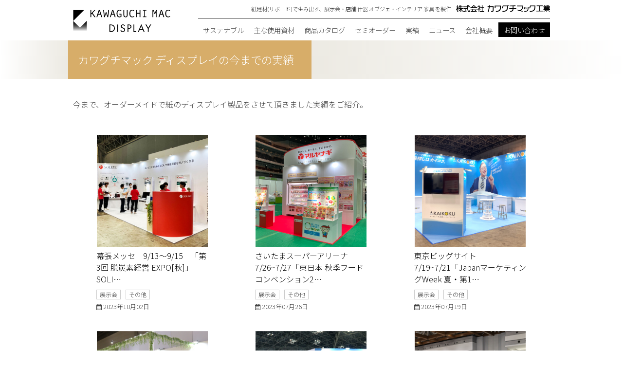

--- FILE ---
content_type: text/html; charset=UTF-8
request_url: https://www.kawaguchi-mac-d.jp/production/page/3/
body_size: 36422
content:
<!doctype html>
<html lang="ja">
<head>
<meta charset="UTF-8">
<meta name="viewport" content="width=device-width,initial-scale=1.0,minimum-scale=1.0">
<link rel="profile" href="https://gmpg.org/xfn/11">
<link href="https://use.fontawesome.com/releases/v5.12.1/css/all.css" rel="stylesheet">
<link href="https://fonts.googleapis.com/css?family=Noto+Sans+JP:100,300,500,700&display=swap&subset=japanese" rel="stylesheet">
<meta name="twitter:card" content="summary_large_image">
<meta name="twitter:site" content="@twitter">
<meta property="og:description" content="紙建材(リボード)で生み出す、展示会・店舗 什器 オブジェ・インテリア 家具 を製作">
<meta property="og:title" content="実績  |  紙建材(リボード)で生み出す、展示会・店舗 什器 オブジェ・インテリア 家具 を製作「【リボード インテリア】株式会社カワグチマック工業 ディスプレイ事業部」">
<meta property="og:url" content="https://www.kawaguchi-mac-d.jp/production/4990/">
<meta property="og:image" content="https://www.kawaguchi-mac-d.jp/wp/wp-content/themes/display_v2/img/ogp.png">
<meta property="og:type" content="article">
<meta property="og:site_name" content="【リボード インテリア】株式会社カワグチマック工業 ディスプレイ事業部">
<link rel="icon" href="https://www.kawaguchi-mac-d.jp/wp/wp-content/themes/display_v2/img/favicon.ico">
<link rel="apple-touch-icon" sizes="180x180" href="https://www.kawaguchi-mac-d.jp/wp/wp-content/themes/display_v2/img/apple-touch-icon.png">
	
<!-- Global site tag (gtag.js) - Google Analytics -->
<script async src="https://www.googletagmanager.com/gtag/js?id=UA-55716545-3"></script>
<script>
  window.dataLayer = window.dataLayer || [];
  function gtag(){dataLayer.push(arguments);}
  gtag('js', new Date());

  gtag('config', 'UA-55716545-3');
</script>
	
<title>実績 &#8211; ページ 3 &#8211; 【リボード インテリア】株式会社カワグチマック工業 ディスプレイ事業部</title>
<link rel='dns-prefetch' href='//webfonts.sakura.ne.jp' />
<link rel='dns-prefetch' href='//s.w.org' />
<link rel='dns-prefetch' href='//www.googletagmanager.com' />
<link rel="alternate" type="application/rss+xml" title="【リボード インテリア】株式会社カワグチマック工業 ディスプレイ事業部 &raquo; フィード" href="https://www.kawaguchi-mac-d.jp/feed/" />
<link rel="alternate" type="application/rss+xml" title="【リボード インテリア】株式会社カワグチマック工業 ディスプレイ事業部 &raquo; コメントフィード" href="https://www.kawaguchi-mac-d.jp/comments/feed/" />
<link rel="alternate" type="application/rss+xml" title="【リボード インテリア】株式会社カワグチマック工業 ディスプレイ事業部 &raquo; 実績 フィード" href="https://www.kawaguchi-mac-d.jp/production/feed/" />
		<script type="text/javascript">
			window._wpemojiSettings = {"baseUrl":"https:\/\/s.w.org\/images\/core\/emoji\/12.0.0-1\/72x72\/","ext":".png","svgUrl":"https:\/\/s.w.org\/images\/core\/emoji\/12.0.0-1\/svg\/","svgExt":".svg","source":{"concatemoji":"https:\/\/www.kawaguchi-mac-d.jp\/wp\/wp-includes\/js\/wp-emoji-release.min.js?ver=d233ae5747b28bc8d15ef00887676226"}};
			/*! This file is auto-generated */
			!function(e,a,t){var n,r,o,i=a.createElement("canvas"),p=i.getContext&&i.getContext("2d");function s(e,t){var a=String.fromCharCode;p.clearRect(0,0,i.width,i.height),p.fillText(a.apply(this,e),0,0);e=i.toDataURL();return p.clearRect(0,0,i.width,i.height),p.fillText(a.apply(this,t),0,0),e===i.toDataURL()}function c(e){var t=a.createElement("script");t.src=e,t.defer=t.type="text/javascript",a.getElementsByTagName("head")[0].appendChild(t)}for(o=Array("flag","emoji"),t.supports={everything:!0,everythingExceptFlag:!0},r=0;r<o.length;r++)t.supports[o[r]]=function(e){if(!p||!p.fillText)return!1;switch(p.textBaseline="top",p.font="600 32px Arial",e){case"flag":return s([127987,65039,8205,9895,65039],[127987,65039,8203,9895,65039])?!1:!s([55356,56826,55356,56819],[55356,56826,8203,55356,56819])&&!s([55356,57332,56128,56423,56128,56418,56128,56421,56128,56430,56128,56423,56128,56447],[55356,57332,8203,56128,56423,8203,56128,56418,8203,56128,56421,8203,56128,56430,8203,56128,56423,8203,56128,56447]);case"emoji":return!s([55357,56424,55356,57342,8205,55358,56605,8205,55357,56424,55356,57340],[55357,56424,55356,57342,8203,55358,56605,8203,55357,56424,55356,57340])}return!1}(o[r]),t.supports.everything=t.supports.everything&&t.supports[o[r]],"flag"!==o[r]&&(t.supports.everythingExceptFlag=t.supports.everythingExceptFlag&&t.supports[o[r]]);t.supports.everythingExceptFlag=t.supports.everythingExceptFlag&&!t.supports.flag,t.DOMReady=!1,t.readyCallback=function(){t.DOMReady=!0},t.supports.everything||(n=function(){t.readyCallback()},a.addEventListener?(a.addEventListener("DOMContentLoaded",n,!1),e.addEventListener("load",n,!1)):(e.attachEvent("onload",n),a.attachEvent("onreadystatechange",function(){"complete"===a.readyState&&t.readyCallback()})),(n=t.source||{}).concatemoji?c(n.concatemoji):n.wpemoji&&n.twemoji&&(c(n.twemoji),c(n.wpemoji)))}(window,document,window._wpemojiSettings);
		</script>
		<style type="text/css">
img.wp-smiley,
img.emoji {
	display: inline !important;
	border: none !important;
	box-shadow: none !important;
	height: 1em !important;
	width: 1em !important;
	margin: 0 .07em !important;
	vertical-align: -0.1em !important;
	background: none !important;
	padding: 0 !important;
}
</style>
	<link rel='stylesheet' id='wp-block-library-css'  href='https://www.kawaguchi-mac-d.jp/wp/wp-includes/css/dist/block-library/style.min.css?ver=d233ae5747b28bc8d15ef00887676226' type='text/css' media='all' />
<link rel='stylesheet' id='display_v1-style-css'  href='https://www.kawaguchi-mac-d.jp/wp/wp-content/themes/display_v2/style.css?ver=d233ae5747b28bc8d15ef00887676226' type='text/css' media='all' />
<link rel='stylesheet' id='fancybox-css'  href='https://www.kawaguchi-mac-d.jp/wp/wp-content/plugins/easy-fancybox/fancybox/1.5.4/jquery.fancybox.min.css?ver=d233ae5747b28bc8d15ef00887676226' type='text/css' media='screen' />
<link rel='stylesheet' id='wp-pagenavi-css'  href='https://www.kawaguchi-mac-d.jp/wp/wp-content/plugins/wp-pagenavi/pagenavi-css.css?ver=2.70' type='text/css' media='all' />
<script type='text/javascript' src='https://www.kawaguchi-mac-d.jp/wp/wp-includes/js/jquery/jquery.js?ver=1.12.4-wp'></script>
<script type='text/javascript' src='https://www.kawaguchi-mac-d.jp/wp/wp-includes/js/jquery/jquery-migrate.min.js?ver=1.4.1'></script>
<script type='text/javascript' src='//webfonts.sakura.ne.jp/js/sakurav3.js?fadein=0&#038;ver=3.1.4'></script>
<link rel='https://api.w.org/' href='https://www.kawaguchi-mac-d.jp/wp-json/' />
<link rel="EditURI" type="application/rsd+xml" title="RSD" href="https://www.kawaguchi-mac-d.jp/wp/xmlrpc.php?rsd" />
<link rel="wlwmanifest" type="application/wlwmanifest+xml" href="https://www.kawaguchi-mac-d.jp/wp/wp-includes/wlwmanifest.xml" /> 

<style>
		#category-posts-2-internal ul {padding: 0;}
#category-posts-2-internal .cat-post-item img {max-width: initial; max-height: initial; margin: initial;}
#category-posts-2-internal .cat-post-author {margin-bottom: 0;}
#category-posts-2-internal .cat-post-thumbnail {margin: 5px 10px 5px 0;}
#category-posts-2-internal .cat-post-item:before {content: ""; clear: both;}
#category-posts-2-internal .cat-post-excerpt-more {display: inline-block;}
#category-posts-2-internal .cat-post-item {list-style: none; margin: 3px 0 10px; padding: 3px 0;}
#category-posts-2-internal .cat-post-current .cat-post-title {font-weight: bold; text-transform: uppercase;}
#category-posts-2-internal [class*=cat-post-tax] {font-size: 0.85em;}
#category-posts-2-internal [class*=cat-post-tax] * {display:inline-block;}
#category-posts-2-internal .cat-post-item:after {content: ""; display: table;	clear: both;}
#category-posts-2-internal .cat-post-item .cat-post-title {overflow: hidden;text-overflow: ellipsis;white-space: initial;display: -webkit-box;-webkit-line-clamp: 2;-webkit-box-orient: vertical;padding-bottom: 0 !important;}
#category-posts-2-internal .cat-post-item:after {content: ""; display: table;	clear: both;}
#category-posts-2-internal .cat-post-thumbnail {display:block; float:left; margin:5px 10px 5px 0;}
#category-posts-2-internal .cat-post-crop {overflow:hidden;display:block;}
#category-posts-2-internal p {margin:5px 0 0 0}
#category-posts-2-internal li > div {margin:5px 0 0 0; clear:both;}
#category-posts-2-internal .dashicons {vertical-align:middle;}
</style>
		<meta name="generator" content="Site Kit by Google 1.140.0" />
<!-- Google タグ マネージャー スニペット (Site Kit が追加) -->
<script>
			( function( w, d, s, l, i ) {
				w[l] = w[l] || [];
				w[l].push( {'gtm.start': new Date().getTime(), event: 'gtm.js'} );
				var f = d.getElementsByTagName( s )[0],
					j = d.createElement( s ), dl = l != 'dataLayer' ? '&l=' + l : '';
				j.async = true;
				j.src = 'https://www.googletagmanager.com/gtm.js?id=' + i + dl;
				f.parentNode.insertBefore( j, f );
			} )( window, document, 'script', 'dataLayer', 'GTM-P2DWP7S' );
			
</script>

<!-- (ここまで) Google タグ マネージャー スニペット (Site Kit が追加) -->
</head>

<body class="archive paged post-type-archive post-type-archive-production paged-3 post-type-paged-3 hfeed">
<div id="page" class="site">
<a class="skip-link screen-reader-text" href="#content">
Skip to content</a>
<header id="masthead" class="site-header">
  <div class="site-branding">
        <p class="site-title"><a href="https://www.kawaguchi-mac-d.jp/" rel="home"><img alt="【リボード インテリア】株式会社カワグチマック工業 ディスプレイ事業部" src="https://www.kawaguchi-mac-d.jp/wp/wp-content/themes/display_v2/img/logo.svg"></a></p>
        <p class="site-cplink"><a href="http://www.kawaguchi-mac.co.jp/" target="_blank"><img alt="【リボード インテリア】株式会社カワグチマック工業 ディスプレイ事業部" src="https://www.kawaguchi-mac-d.jp/wp/wp-content/themes/display_v2/img/logo2.png"></a></p>
    <p class="site-description">紙建材(リボード)で生み出す、展示会・店舗 什器 オブジェ・インテリア 家具 を製作</p>
      </div>
  <!-- .site-branding -->
  
  <nav id="site-navigation" class="main-navigation">
    <button class="menu-toggle" aria-controls="primary-menu" aria-expanded="false"></button>
    <div class="menu-menu-1-container"><ul id="primary-menu" class="menu"><li id="menu-item-4673" class="menu-item menu-item-type-custom menu-item-object-custom menu-item-4673"><a target="_blank" rel="noopener noreferrer" href="https://www.kawaguchi-mac-d.jp/sustainable/">サステナブル</a></li>
<li id="menu-item-58" class="menu-item menu-item-type-post_type menu-item-object-page menu-item-58"><a href="https://www.kawaguchi-mac-d.jp/about/">主な使用資材</a></li>
<li id="menu-item-534" class="menu-item menu-item-type-custom menu-item-object-custom menu-item-534"><a href="/catalog/">商品カタログ</a></li>
<li id="menu-item-56" class="menu-item menu-item-type-post_type menu-item-object-page menu-item-56"><a href="https://www.kawaguchi-mac-d.jp/semiorder/">セミオーダー</a></li>
<li id="menu-item-265" class="menu-item menu-item-type-custom menu-item-object-custom menu-item-265"><a href="/production/">実績</a></li>
<li id="menu-item-251" class="menu-item menu-item-type-taxonomy menu-item-object-category menu-item-251"><a href="https://www.kawaguchi-mac-d.jp/category/news/">ニュース</a></li>
<li id="menu-item-464" class="menu-item menu-item-type-post_type menu-item-object-page menu-item-464"><a href="https://www.kawaguchi-mac-d.jp/company/">会社概要</a></li>
<li id="menu-item-54" class="menu-item menu-item-type-post_type menu-item-object-page menu-item-54"><a href="https://www.kawaguchi-mac-d.jp/contact/">お問い合わせ</a></li>
</ul></div>  </nav>
  <!-- #site-navigation --> 
</header>
<!-- #masthead -->

<div id="content" class="site-content">

<!-- .entry-header -->
<div id="primary" class="content-area">
  <main id="main" class="site-main">
    <header class="entry-header">
      <h1 class="entry-title"><span> カワグチマック ディスプレイの今までの実績</span></h1>
    </header>
    <div class="sub-content">
      <p>今まで、オーダーメイドで紙のディスプレイ製品をさせて頂きました実績をご紹介。</p>
    </div>
    <section class="post-list2">
      <ul>
                <li> <a href="https://www.kawaguchi-mac-d.jp/production/4990/">
          <figure>
                        <img width="700" height="514" src="https://www.kawaguchi-mac-d.jp/wp/wp-content/uploads/2023/09/1695277277223_2-2_HP.jpg" class="attachment-post-thumbnail size-post-thumbnail wp-post-image" alt="SOLIZE株式会社 展示会 ブース （環境配慮・SDGs支援・紙資材・リボード製）" srcset="https://www.kawaguchi-mac-d.jp/wp/wp-content/uploads/2023/09/1695277277223_2-2_HP.jpg 700w, https://www.kawaguchi-mac-d.jp/wp/wp-content/uploads/2023/09/1695277277223_2-2_HP-300x220.jpg 300w" sizes="(max-width: 700px) 100vw, 700px" />                      </figure>
          <div>
            <p class="c-title">
              幕張メッセ　9/13～9/15　「第3回 脱炭素経営 EXPO[秋]」 SOLI…            </p>
            <p class="production_key">
              <span>展示会</span><span>その他</span>            </p>
            <p class="c-date"> <i class="far fa-calendar-alt"></i>
              2023年10月02日            </p>
          </div>
          </a> </li>
                <li> <a href="https://www.kawaguchi-mac-d.jp/production/4854/">
          <figure>
                        <img width="700" height="530" src="https://www.kawaguchi-mac-d.jp/wp/wp-content/uploads/2023/01/IMG_5409_zisseki.jpg" class="attachment-post-thumbnail size-post-thumbnail wp-post-image" alt="株式会社マルヤナギ小倉屋 展示会 ブース （環境配慮・SDGs支援・紙資材・リボード製）" srcset="https://www.kawaguchi-mac-d.jp/wp/wp-content/uploads/2023/01/IMG_5409_zisseki.jpg 700w, https://www.kawaguchi-mac-d.jp/wp/wp-content/uploads/2023/01/IMG_5409_zisseki-300x227.jpg 300w" sizes="(max-width: 700px) 100vw, 700px" />                      </figure>
          <div>
            <p class="c-title">
              さいたまスーパーアリーナ　7/26~7/27「東日本 秋季フードコンベンション2…            </p>
            <p class="production_key">
              <span>展示会</span><span>その他</span>            </p>
            <p class="c-date"> <i class="far fa-calendar-alt"></i>
              2023年07月26日            </p>
          </div>
          </a> </li>
                <li> <a href="https://www.kawaguchi-mac-d.jp/production/4838/">
          <figure>
                        <img width="700" height="525" src="https://www.kawaguchi-mac-d.jp/wp/wp-content/uploads/2023/07/IMG_6959_zisseki_1.jpg" class="attachment-post-thumbnail size-post-thumbnail wp-post-image" alt="株式会社BLAM 展示会 ブース （環境配慮・SDGs支援・紙資材・リボード製）" srcset="https://www.kawaguchi-mac-d.jp/wp/wp-content/uploads/2023/07/IMG_6959_zisseki_1.jpg 700w, https://www.kawaguchi-mac-d.jp/wp/wp-content/uploads/2023/07/IMG_6959_zisseki_1-300x225.jpg 300w" sizes="(max-width: 700px) 100vw, 700px" />                      </figure>
          <div>
            <p class="c-title">
              東京ビッグサイト　7/19~7/21「JapanマーケティングWeek 夏・第1…            </p>
            <p class="production_key">
              <span>展示会</span><span>その他</span>            </p>
            <p class="c-date"> <i class="far fa-calendar-alt"></i>
              2023年07月19日            </p>
          </div>
          </a> </li>
                <li> <a href="https://www.kawaguchi-mac-d.jp/production/4843/">
          <figure>
                        <img width="700" height="467" src="https://www.kawaguchi-mac-d.jp/wp/wp-content/uploads/2023/07/IMG_2701_zisseki_1.jpg" class="attachment-post-thumbnail size-post-thumbnail wp-post-image" alt="株式会社ACROVE 展示会 ブース什器 （環境配慮・SDGs支援・紙資材・リボード製）" srcset="https://www.kawaguchi-mac-d.jp/wp/wp-content/uploads/2023/07/IMG_2701_zisseki_1.jpg 700w, https://www.kawaguchi-mac-d.jp/wp/wp-content/uploads/2023/07/IMG_2701_zisseki_1-300x200.jpg 300w" sizes="(max-width: 700px) 100vw, 700px" />                      </figure>
          <div>
            <p class="c-title">
              東京ビッグサイト　7/19~7/21「ライフスタイルWeek 夏・第18回 国際…            </p>
            <p class="production_key">
              <span>展示会</span><span>その他</span>            </p>
            <p class="c-date"> <i class="far fa-calendar-alt"></i>
              2023年07月19日            </p>
          </div>
          </a> </li>
                <li> <a href="https://www.kawaguchi-mac-d.jp/production/4828/">
          <figure>
                        <img width="700" height="467" src="https://www.kawaguchi-mac-d.jp/wp/wp-content/uploads/2023/07/IMG_2651_zisseki_1.jpg" class="attachment-post-thumbnail size-post-thumbnail wp-post-image" alt="エレベーターメディア株式会社 展示会 ブース （環境配慮・SDGs支援・紙資材・リボード製）" srcset="https://www.kawaguchi-mac-d.jp/wp/wp-content/uploads/2023/07/IMG_2651_zisseki_1.jpg 700w, https://www.kawaguchi-mac-d.jp/wp/wp-content/uploads/2023/07/IMG_2651_zisseki_1-300x200.jpg 300w" sizes="(max-width: 700px) 100vw, 700px" />                      </figure>
          <div>
            <p class="c-title">
              東京ビッグサイト　7/19~7/21「JapanマーケティングWeek 夏・第8…            </p>
            <p class="production_key">
              <span>展示会</span><span>その他</span>            </p>
            <p class="c-date"> <i class="far fa-calendar-alt"></i>
              2023年07月19日            </p>
          </div>
          </a> </li>
                <li> <a href="https://www.kawaguchi-mac-d.jp/production/4551/">
          <figure>
                        <img width="700" height="467" src="https://www.kawaguchi-mac-d.jp/wp/wp-content/uploads/2023/04/IMG_2250_zisseki-2.jpg" class="attachment-post-thumbnail size-post-thumbnail wp-post-image" alt="ジャパンエレベーターサービスホールディングス株式会社 展示会 ブース （環境配慮・SDGs支援・紙資材・リボード製）" srcset="https://www.kawaguchi-mac-d.jp/wp/wp-content/uploads/2023/04/IMG_2250_zisseki-2.jpg 700w, https://www.kawaguchi-mac-d.jp/wp/wp-content/uploads/2023/04/IMG_2250_zisseki-2-300x200.jpg 300w" sizes="(max-width: 700px) 100vw, 700px" />                      </figure>
          <div>
            <p class="c-title">
              東京ビッグサイト　4/5~4/7「JapanマーケティングWeek 春・第6回 …            </p>
            <p class="production_key">
              <span>展示会</span><span>その他</span>            </p>
            <p class="c-date"> <i class="far fa-calendar-alt"></i>
              2023年04月05日            </p>
          </div>
          </a> </li>
                <li> <a href="https://www.kawaguchi-mac-d.jp/production/4457/">
          <figure>
                        <img width="700" height="525" src="https://www.kawaguchi-mac-d.jp/wp/wp-content/uploads/2023/02/IMG_5513_zisseki1.jpg" class="attachment-post-thumbnail size-post-thumbnail wp-post-image" alt="兵庫県商工会連合 FOOD STYLE Kansai 2023 展示会 ブース （環境配慮・SDGs支援・紙資材・リボード製）" srcset="https://www.kawaguchi-mac-d.jp/wp/wp-content/uploads/2023/02/IMG_5513_zisseki1.jpg 700w, https://www.kawaguchi-mac-d.jp/wp/wp-content/uploads/2023/02/IMG_5513_zisseki1-300x225.jpg 300w" sizes="(max-width: 700px) 100vw, 700px" />                      </figure>
          <div>
            <p class="c-title">
              インテックス大阪 1/25〜1/26 「FOOD STYLE Kansai 20…            </p>
            <p class="production_key">
              <span>展示会</span><span>催事イベント</span><span>その他</span>            </p>
            <p class="c-date"> <i class="far fa-calendar-alt"></i>
              2023年01月25日            </p>
          </div>
          </a> </li>
                <li> <a href="https://www.kawaguchi-mac-d.jp/production/4418/">
          <figure>
                        <img width="700" height="530" src="https://www.kawaguchi-mac-d.jp/wp/wp-content/uploads/2023/01/IMG_5409_zisseki.jpg" class="attachment-post-thumbnail size-post-thumbnail wp-post-image" alt="株式会社マルヤナギ小倉屋 展示会 ブース （環境配慮・SDGs支援・紙資材・リボード製）" srcset="https://www.kawaguchi-mac-d.jp/wp/wp-content/uploads/2023/01/IMG_5409_zisseki.jpg 700w, https://www.kawaguchi-mac-d.jp/wp/wp-content/uploads/2023/01/IMG_5409_zisseki-300x227.jpg 300w" sizes="(max-width: 700px) 100vw, 700px" />                      </figure>
          <div>
            <p class="c-title">
              さいたまスーパーアリーナ　1/18~1/19「東日本 春季フードコンベンション2…            </p>
            <p class="production_key">
              <span>展示会</span><span>その他</span>            </p>
            <p class="c-date"> <i class="far fa-calendar-alt"></i>
              2023年01月19日            </p>
          </div>
          </a> </li>
                <li> <a href="https://www.kawaguchi-mac-d.jp/production/4400/">
          <figure>
                        <img width="700" height="460" src="https://www.kawaguchi-mac-d.jp/wp/wp-content/uploads/2022/12/IMG_1724_zisseki2.jpg" class="attachment-post-thumbnail size-post-thumbnail wp-post-image" alt="エドワーズ株式会社 展示会 ブース （環境配慮・SDGs支援・紙資材・リボード製）" srcset="https://www.kawaguchi-mac-d.jp/wp/wp-content/uploads/2022/12/IMG_1724_zisseki2.jpg 700w, https://www.kawaguchi-mac-d.jp/wp/wp-content/uploads/2022/12/IMG_1724_zisseki2-300x197.jpg 300w" sizes="(max-width: 700px) 100vw, 700px" />                      </figure>
          <div>
            <p class="c-title">
              東京ビッグサイト　12/14~12/16「SEMICON 2022」エドワーズ株…            </p>
            <p class="production_key">
              <span>展示会</span><span>その他</span>            </p>
            <p class="c-date"> <i class="far fa-calendar-alt"></i>
              2022年12月14日            </p>
          </div>
          </a> </li>
                      </ul>
      <div class='wp-pagenavi' role='navigation'>
<span class='pages'>3 / 8</span><a class="previouspostslink" rel="prev" aria-label="Previous Page" href="https://www.kawaguchi-mac-d.jp/production/page/2/">«</a><a class="page smaller" title="ページ 1" href="https://www.kawaguchi-mac-d.jp/production/">1</a><a class="page smaller" title="ページ 2" href="https://www.kawaguchi-mac-d.jp/production/page/2/">2</a><span aria-current='page' class='current'>3</span><a class="page larger" title="ページ 4" href="https://www.kawaguchi-mac-d.jp/production/page/4/">4</a><a class="page larger" title="ページ 5" href="https://www.kawaguchi-mac-d.jp/production/page/5/">5</a><a class="page larger" title="ページ 6" href="https://www.kawaguchi-mac-d.jp/production/page/6/">6</a><a class="page larger" title="ページ 7" href="https://www.kawaguchi-mac-d.jp/production/page/7/">7</a><a class="page larger" title="ページ 8" href="https://www.kawaguchi-mac-d.jp/production/page/8/">8</a><a class="nextpostslink" rel="next" aria-label="Next Page" href="https://www.kawaguchi-mac-d.jp/production/page/4/">»</a>
</div>      <div id="tarmlist">
  <div class="container">
    <h1>実績カテゴリ</h1>
    <p><a href="https://www.kawaguchi-mac-d.jp/production/" rel="home">全て</a>  <a href="https://www.kawaguchi-mac-d.jp/production/production_key/pr4/">展示会</a><a href="https://www.kawaguchi-mac-d.jp/production/production_key/pr1/">店舗ディスプレイ</a><a href="https://www.kawaguchi-mac-d.jp/production/production_key/pr2/">催事イベント</a><a href="https://www.kawaguchi-mac-d.jp/production/production_key/pr5/">家具</a><a href="https://www.kawaguchi-mac-d.jp/production/production_key/pr9/">商品カタログ</a><a href="https://www.kawaguchi-mac-d.jp/production/production_key/pr10/">セミオーダー</a><a href="https://www.kawaguchi-mac-d.jp/production/production_key/pr8/">その他</a>    </p>
  </div>
</div>
<!-- #post-4400 --> 
    </section>
  </main>
  <!-- #main --> 
</div>

</div>
<!-- #content -->
<div id="guide-service">
    <div class="container">
      <div>
        <div class="title">
          <h1>Item Catalog</h1>
          <p>今までになかった楽しさをとり入れた商品カタログ</p>
        </div>
      <a href="https://www.kawaguchi-mac-d.jp/catalog/"><img src="https://www.kawaguchi-mac-d.jp/wp/wp-content/themes/display_v2/img/photo1.png" alt=""></a>
      </div>
      <div>
        <div class="title">
          <h1>Semi Order</h1>
          <p>紙製で生み出す新しい定番をセミオーダーでご紹介</p>
        </div>
      <a href="https://www.kawaguchi-mac-d.jp/semiorder/"><img src="https://www.kawaguchi-mac-d.jp/wp/wp-content/themes/display_v2/img/photo2.png" alt=""></a>
      </div>	  
    </div>
  </div>
<div id="guide-contact" class="-two">
    <div class="container">
      <p>カタログ(デジタル)のご請求・商品の価格を含め、ご不明点はお気軽にお問い合わせ下さいませ。<br>
一からオリジナル フルオーダーでのご依頼もご対応しております。</p>
		<div>
		<div class="Wrap1"><p><span><i class="fas fa-phone-alt"></i>06-6415-6333</span></p><p>受付時間9時〜17時（土日祝日休み）</p></div>
		
      <div class="Wrap2"><a href="https://www.kawaguchi-mac-d.jp/contact/">お問い合わせはこちら</a>
		  <a href="https://www.kawaguchi-mac-d.jp/qa/">よくあるご質問</a><a href="https://www.kawaguchi-mac-d.jp/flow/">納品までのながれ</a></div>	</div>  
    </div>
</div>
<div id="foot-content">
  <div class="container">
	  	  <div id="logo">
	  <a class="cp" href="https://www.kawaguchi-mac-d.jp/"><img alt="【リボード インテリア】株式会社カワグチマック工業 ディスプレイ事業部" src="https://www.kawaguchi-mac-d.jp/wp/wp-content/themes/display_v2/img/logo.svg"></a>
		<a href="https://www.facebook.com/kawaguchimac/" target="_blank"><i class="fab fa-facebook-square"></i></a><a href="https://www.instagram.com/kawaguchi_mac_d/" target="_blank"><i class="fab fa-instagram-square"></i></a><a href="https://mobile.twitter.com/kawaguchi_mac_d" target="_blank"><i class="fab fa-twitter-square"></i></a></div>
    <div id="foot-navi">
      <div class="menu-foot1-container"><ul id="foot-menu" class="menu"><li id="menu-item-4692" class="menu-item menu-item-type-custom menu-item-object-custom menu-item-4692"><a target="_blank" rel="noopener noreferrer" href="https://www.kawaguchi-mac-d.jp/sustainable/">サステナブル</a></li>
<li id="menu-item-4693" class="menu-item menu-item-type-post_type menu-item-object-page menu-item-4693"><a href="https://www.kawaguchi-mac-d.jp/about/">主な使用資材</a></li>
<li id="menu-item-537" class="menu-item menu-item-type-custom menu-item-object-custom menu-item-537"><a href="/catalog/">商品カタログ</a></li>
<li id="menu-item-61" class="menu-item menu-item-type-post_type menu-item-object-page menu-item-61"><a href="https://www.kawaguchi-mac-d.jp/semiorder/">セミオーダー</a></li>
<li id="menu-item-4694" class="menu-item menu-item-type-post_type_archive menu-item-object-production current-menu-item menu-item-4694"><a href="https://www.kawaguchi-mac-d.jp/production/" aria-current="page">実績</a></li>
<li id="menu-item-4695" class="menu-item menu-item-type-taxonomy menu-item-object-category menu-item-4695"><a href="https://www.kawaguchi-mac-d.jp/category/news/">ニュース</a></li>
</ul></div>      <div class="menu-foot2-container"><ul id="foot-menu" class="menu"><li id="menu-item-465" class="menu-item menu-item-type-post_type menu-item-object-page menu-item-has-children menu-item-465"><a href="https://www.kawaguchi-mac-d.jp/company/">会社概要</a>
<ul class="sub-menu">
	<li id="menu-item-466" class="menu-item menu-item-type-post_type menu-item-object-page menu-item-466"><a href="https://www.kawaguchi-mac-d.jp/facilities/">設備紹介</a></li>
</ul>
</li>
<li id="menu-item-4697" class="menu-item menu-item-type-post_type menu-item-object-page menu-item-has-children menu-item-4697"><a href="https://www.kawaguchi-mac-d.jp/contact/">お問い合わせ</a>
<ul class="sub-menu">
	<li id="menu-item-4698" class="menu-item menu-item-type-post_type menu-item-object-page menu-item-4698"><a href="https://www.kawaguchi-mac-d.jp/flow/">納品までの流れ</a></li>
	<li id="menu-item-4699" class="menu-item menu-item-type-post_type menu-item-object-page menu-item-4699"><a href="https://www.kawaguchi-mac-d.jp/data-flow/">ご入稿について</a></li>
	<li id="menu-item-4700" class="menu-item menu-item-type-post_type menu-item-object-page menu-item-4700"><a href="https://www.kawaguchi-mac-d.jp/qa/">よくあるご質問</a></li>
</ul>
</li>
</ul></div>		<div class="menu-foot3-container"><ul id="foot-menu" class="menu"><li id="menu-item-1846" class="menu-item menu-item-type-custom menu-item-object-custom menu-item-1846"><a target="_blank" rel="noopener noreferrer" href="https://www.rakuten.ne.jp/gold/paperstyle/">Rakuten 「paper new standard」の公式ショップ</a></li>
<li id="menu-item-2407" class="menu-item menu-item-type-custom menu-item-object-custom menu-item-2407"><a target="_blank" rel="noopener noreferrer" href="https://www.amazon.co.jp/s?me=A2H86U1NEF28YH&#038;marketplaceID=A1VC38T7YXB528">Amazon 「paper new standard」の公式ストア</a></li>
<li id="menu-item-471" class="menu-item menu-item-type-custom menu-item-object-custom menu-item-471"><a target="_blank" rel="noopener noreferrer" href="https://www.en.kawaguchi-mac-d.jp/">KAWAGUCHI MAC DISPLAY 海外版</a></li>
<li id="menu-item-1849" class="menu-item menu-item-type-custom menu-item-object-custom menu-item-1849"><a target="_blank" rel="noopener noreferrer" href="http://www.kawaguchi-mac.co.jp/">パッケージ/梱包資材 (オフィシャルサイト)</a></li>
</ul></div>    </div>
	  <div id="foot-navi2"><div class="menu-foot4-container"><ul id="foot-menu" class="menu"><li id="menu-item-4713" class="menu-item menu-item-type-post_type menu-item-object-page menu-item-privacy-policy menu-item-4713"><a href="https://www.kawaguchi-mac-d.jp/privacy/">プライバシーポリシー</a></li>
<li id="menu-item-4714" class="menu-item menu-item-type-post_type menu-item-object-page menu-item-4714"><a href="https://www.kawaguchi-mac-d.jp/sitemap/">サイトマップ</a></li>
</ul></div></div>
  </div>
</div>
<footer id="colophon" class="site-footer">
  <div class="container">
	  <p>Copyright (C) 2020 KAWAGUCHI MAC All right Reserved.</p>
  </div>
</footer>
<!-- #colophon -->
</div>
<!-- #page -->

		<!-- Google タグ マネージャー (noscript) スニペット (Site Kit が追加) -->
		<noscript>
			<iframe src="https://www.googletagmanager.com/ns.html?id=GTM-P2DWP7S" height="0" width="0" style="display:none;visibility:hidden"></iframe>
		</noscript>
		<!-- (ここまで) Google タグ マネージャー (noscript) スニペット (Site Kit が追加) -->
		<script type='text/javascript' src='https://www.kawaguchi-mac-d.jp/wp/wp-content/themes/display_v2/js/navigation.js?ver=20151215'></script>
<script type='text/javascript' src='https://www.kawaguchi-mac-d.jp/wp/wp-content/themes/display_v2/js/skip-link-focus-fix.js?ver=20151215'></script>
<script type='text/javascript' src='https://www.kawaguchi-mac-d.jp/wp/wp-content/plugins/easy-fancybox/vendor/purify.min.js?ver=d233ae5747b28bc8d15ef00887676226'></script>
<script type='text/javascript' src='https://www.kawaguchi-mac-d.jp/wp/wp-content/plugins/easy-fancybox/fancybox/1.5.4/jquery.fancybox.min.js?ver=d233ae5747b28bc8d15ef00887676226'></script>
<script type='text/javascript'>
var fb_timeout, fb_opts={'autoScale':true,'showCloseButton':true,'margin':20,'pixelRatio':'false','centerOnScroll':false,'enableEscapeButton':true,'overlayShow':true,'hideOnOverlayClick':true,'minVpHeight':320,'disableCoreLightbox':'true','enableBlockControls':'true','fancybox_openBlockControls':'true' };
if(typeof easy_fancybox_handler==='undefined'){
var easy_fancybox_handler=function(){
jQuery([".nolightbox","a.wp-block-file__button","a.pin-it-button","a[href*='pinterest.com\/pin\/create']","a[href*='facebook.com\/share']","a[href*='twitter.com\/share']"].join(',')).addClass('nofancybox');
jQuery('a.fancybox-close').on('click',function(e){e.preventDefault();jQuery.fancybox.close()});
/* IMG */
						var unlinkedImageBlocks=jQuery(".wp-block-image > img:not(.nofancybox,figure.nofancybox>img)");
						unlinkedImageBlocks.wrap(function() {
							var href = jQuery( this ).attr( "src" );
							return "<a href='" + href + "'></a>";
						});
var fb_IMG_select=jQuery('a[href*=".jpg" i]:not(.nofancybox,li.nofancybox>a,figure.nofancybox>a),area[href*=".jpg" i]:not(.nofancybox),a[href*=".jpeg" i]:not(.nofancybox,li.nofancybox>a,figure.nofancybox>a),area[href*=".jpeg" i]:not(.nofancybox),a[href*=".png" i]:not(.nofancybox,li.nofancybox>a,figure.nofancybox>a),area[href*=".png" i]:not(.nofancybox),a[href*=".webp" i]:not(.nofancybox,li.nofancybox>a,figure.nofancybox>a),area[href*=".webp" i]:not(.nofancybox)');
fb_IMG_select.addClass('fancybox image');
var fb_IMG_sections=jQuery('.gallery,.wp-block-gallery,.tiled-gallery,.wp-block-jetpack-tiled-gallery,.ngg-galleryoverview,.ngg-imagebrowser,.nextgen_pro_blog_gallery,.nextgen_pro_film,.nextgen_pro_horizontal_filmstrip,.ngg-pro-masonry-wrapper,.ngg-pro-mosaic-container,.nextgen_pro_sidescroll,.nextgen_pro_slideshow,.nextgen_pro_thumbnail_grid,.tiled-gallery');
fb_IMG_sections.each(function(){jQuery(this).find(fb_IMG_select).attr('rel','gallery-'+fb_IMG_sections.index(this));});
jQuery('a.fancybox,area.fancybox,.fancybox>a').each(function(){jQuery(this).fancybox(jQuery.extend(true,{},fb_opts,{'transition':'elastic','transitionIn':'elastic','easingIn':'easeOutBack','transitionOut':'elastic','easingOut':'easeInBack','opacity':false,'hideOnContentClick':false,'titleShow':true,'titlePosition':'over','titleFromAlt':true,'showNavArrows':true,'enableKeyboardNav':true,'cyclic':false,'mouseWheel':'false'}))});
/* YouTube */
jQuery('a[href*="youtu.be/" i],area[href*="youtu.be/" i],a[href*="youtube.com/" i],area[href*="youtube.com/" i]' ).filter(function(){return this.href.match(/\/(?:youtu\.be|watch\?|embed\/)/);}).not('.nofancybox,li.nofancybox>a').addClass('fancybox-youtube');
jQuery('a.fancybox-youtube,area.fancybox-youtube,.fancybox-youtube>a').each(function(){jQuery(this).fancybox(jQuery.extend(true,{},fb_opts,{'type':'iframe','width':900,'height':506,'keepRatio':1,'aspectRatio':1,'titleShow':false,'titlePosition':'float','titleFromAlt':true,'onStart':function(a,i,o){var splitOn=a[i].href.indexOf("?");var urlParms=(splitOn>-1)?a[i].href.substring(splitOn):"";o.allowfullscreen=(urlParms.indexOf("fs=0")>-1)?false:true;o.href=a[i].href.replace(/https?:\/\/(?:www\.)?youtu(?:\.be\/([^\?]+)\??|be\.com\/watch\?(.*(?=v=))v=([^&]+))(.*)/gi,"https://www.youtube.com/embed/$1$3?$2$4&autoplay=1");}}))});
};};
var easy_fancybox_auto=function(){setTimeout(function(){jQuery('a#fancybox-auto,#fancybox-auto>a').first().trigger('click')},1000);};
jQuery(easy_fancybox_handler);jQuery(document).on('post-load',easy_fancybox_handler);
jQuery(easy_fancybox_auto);
</script>
<script type='text/javascript' src='https://www.kawaguchi-mac-d.jp/wp/wp-content/plugins/easy-fancybox/vendor/jquery.easing.min.js?ver=1.4.1'></script>
<script type='text/javascript' src='https://www.kawaguchi-mac-d.jp/wp/wp-includes/js/wp-embed.min.js?ver=d233ae5747b28bc8d15ef00887676226'></script>
</body></html>

--- FILE ---
content_type: text/css
request_url: https://www.kawaguchi-mac-d.jp/wp/wp-content/themes/display_v2/style.css?ver=d233ae5747b28bc8d15ef00887676226
body_size: 11377
content:
@charset "UTF-8";
/*!
Theme Name: display_v2
Theme URI: http://underscores.me/
Author: air-ground
Author URI: https://www.air-ground.jp/
Description: Description
Version: 1.0.0
License: GNU General Public License v2 or later
License URI: LICENSE
Text Domain: display_v1
Tags: custom-background, custom-logo, custom-menu, featured-images, threaded-comments, translation-ready

This theme, like WordPress, is licensed under the GPL.
Use it to make something cool, have fun, and share what you've learned with others.

display_v1 is based on Underscores https://underscores.me/, (C) 2012-2017 Automattic, Inc.
Underscores is distributed under the terms of the GNU GPL v2 or later.

Normalizing styles have been helped along thanks to the fine work of
Nicolas Gallagher and Jonathan Neal https://necolas.github.io/normalize.css/
*/
/*--------------------------------------------------------------
# 全体
--------------------------------------------------------------*/
/*--------------------------------------------------------------
# Normalize
--------------------------------------------------------------*/
html {
  line-height: 1.15;
  /* 1 */
  -webkit-text-size-adjust: 100%;
  /* 2 */ }

/* Sections
	 ========================================================================== */
/**
 * Remove the margin in all browsers.
 */
body {
  margin: 0; }

/**
 * Correct the font size and margin on `h1` elements within `section` and
 * `article` contexts in Chrome, Firefox, and Safari.
 */
h1 {
  font-size: 2em;
  margin: 0.67em 0; }

/* Grouping content
	 ========================================================================== */
/**
 * 1. Add the correct box sizing in Firefox.
 * 2. Show the overflow in Edge and IE.
 */
hr {
  box-sizing: content-box;
  /* 1 */
  height: 0;
  /* 1 */
  overflow: visible;
  /* 2 */ }

/**
 * 1. Correct the inheritance and scaling of font size in all browsers.
 * 2. Correct the odd `em` font sizing in all browsers.
 */
pre {
  font-family: monospace, monospace;
  /* 1 */
  font-size: 1em;
  /* 2 */ }

/* Text-level semantics
	 ========================================================================== */
/**
 * Remove the gray background on active links in IE 10.
 */
a {
  background-color: transparent; }

/**
 * 1. Remove the bottom border in Chrome 57-
 * 2. Add the correct text decoration in Chrome, Edge, IE, Opera, and Safari.
 */
abbr[title] {
  border-bottom: none;
  /* 1 */
  text-decoration: underline;
  /* 2 */
  text-decoration: underline dotted;
  /* 2 */ }

/**
 * Add the correct font weight in Chrome, Edge, and Safari.
 */
b,
strong {
  font-weight: bolder; }

/**
 * 1. Correct the inheritance and scaling of font size in all browsers.
 * 2. Correct the odd `em` font sizing in all browsers.
 */
code,
kbd,
samp {
  font-family: monospace, monospace;
  /* 1 */
  font-size: 1em;
  /* 2 */ }

/**
 * Add the correct font size in all browsers.
 */
small {
  font-size: 80%; }

/**
 * Prevent `sub` and `sup` elements from affecting the line height in
 * all browsers.
 */
sub,
sup {
  font-size: 75%;
  line-height: 0;
  position: relative;
  vertical-align: baseline; }

sub {
  bottom: -0.25em; }

sup {
  top: -0.5em; }

/* Embedded content
	 ========================================================================== */
/**
 * Remove the border on images inside links in IE 10.
 */
img {
  border-style: none; }

/* Forms
	 ========================================================================== */
/**
 * 1. Change the font styles in all browsers.
 * 2. Remove the margin in Firefox and Safari.
 */
button,
input,
optgroup,
select,
textarea {
  font-family: inherit;
  /* 1 */
  font-size: 100%;
  /* 1 */
  line-height: 1.15;
  /* 1 */
  margin: 0;
  /* 2 */ }

/**
 * Show the overflow in IE.
 * 1. Show the overflow in Edge.
 */
button,
input {
  /* 1 */
  overflow: visible; }

/**
 * Remove the inheritance of text transform in Edge, Firefox, and IE.
 * 1. Remove the inheritance of text transform in Firefox.
 */
button,
select {
  /* 1 */
  text-transform: none; }

/**
 * Correct the inability to style clickable types in iOS and Safari.
 */
button,
[type="button"],
[type="reset"],
[type="submit"] {
  -webkit-appearance: button; }

/**
 * Remove the inner border and padding in Firefox.
 */
button::-moz-focus-inner,
[type="button"]::-moz-focus-inner,
[type="reset"]::-moz-focus-inner,
[type="submit"]::-moz-focus-inner {
  border-style: none;
  padding: 0; }

/**
 * Restore the focus styles unset by the previous rule.
 */
button:-moz-focusring,
[type="button"]:-moz-focusring,
[type="reset"]:-moz-focusring,
[type="submit"]:-moz-focusring {
  outline: 1px dotted ButtonText; }

/**
 * Correct the padding in Firefox.
 */
fieldset {
  padding: 0.35em 0.75em 0.625em; }

/**
 * 1. Correct the text wrapping in Edge and IE.
 * 2. Correct the color inheritance from `fieldset` elements in IE.
 * 3. Remove the padding so developers are not caught out when they zero out
 *		`fieldset` elements in all browsers.
 */
legend {
  box-sizing: border-box;
  /* 1 */
  color: inherit;
  /* 2 */
  display: table;
  /* 1 */
  max-width: 100%;
  /* 1 */
  padding: 0;
  /* 3 */
  white-space: normal;
  /* 1 */ }

/**
 * Add the correct vertical alignment in Chrome, Firefox, and Opera.
 */
progress {
  vertical-align: baseline; }

/**
 * Remove the default vertical scrollbar in IE 10+.
 */
textarea {
  overflow: auto; }

/**
 * 1. Add the correct box sizing in IE 10.
 * 2. Remove the padding in IE 10.
 */
[type="checkbox"],
[type="radio"] {
  box-sizing: border-box;
  /* 1 */
  padding: 0;
  /* 2 */ }

/**
 * Correct the cursor style of increment and decrement buttons in Chrome.
 */
[type="number"]::-webkit-inner-spin-button,
[type="number"]::-webkit-outer-spin-button {
  height: auto; }

/**
 * 1. Correct the odd appearance in Chrome and Safari.
 * 2. Correct the outline style in Safari.
 */
[type="search"] {
  -webkit-appearance: textfield;
  /* 1 */
  outline-offset: -2px;
  /* 2 */ }

/**
 * Remove the inner padding in Chrome and Safari on macOS.
 */
[type="search"]::-webkit-search-decoration {
  -webkit-appearance: none; }

/**
 * 1. Correct the inability to style clickable types in iOS and Safari.
 * 2. Change font properties to `inherit` in Safari.
 */
::-webkit-file-upload-button {
  -webkit-appearance: button;
  /* 1 */
  font: inherit;
  /* 2 */ }

/* Interactive
	 ========================================================================== */
/*
 * Add the correct display in Edge, IE 10+, and Firefox.
 */
details {
  display: block; }

/*
 * Add the correct display in all browsers.
 */
summary {
  display: list-item; }

/* Misc
	 ========================================================================== */
/**
 * Add the correct display in IE 10+.
 */
template {
  display: none; }

/**
 * Add the correct display in IE 10.
 */
[hidden] {
  display: none; }

/*--------------------------------------------------------------
# Typography
--------------------------------------------------------------*/
body,
button,
input,
select,
optgroup,
textarea {
  color: #404040;
  font-family: sans-serif;
  font-size: 16px;
  font-size: 1rem;
  line-height: 1.5; }

h1, h2, h3, h4, h5, h6 {
  clear: both; }

p {
  margin-bottom: 1.5em; }

dfn, cite, em, i {
  font-style: italic; }

blockquote {
  margin: 0 1.5em; }

address {
  margin: 0 0 1.5em; }

pre {
  background: #eee;
  font-family: "Courier 10 Pitch", Courier, monospace;
  font-size: 15px;
  font-size: 0.9375rem;
  line-height: 1.6;
  margin-bottom: 1.6em;
  max-width: 100%;
  overflow: auto;
  padding: 1.6em; }

code, kbd, tt, var {
  font-family: Monaco, Consolas, "Andale Mono", "DejaVu Sans Mono", monospace;
  font-size: 15px;
  font-size: 0.9375rem; }

abbr, acronym {
  border-bottom: 1px dotted #666;
  cursor: help; }

mark, ins {
  background: #fff9c0;
  text-decoration: none; }

big {
  font-size: 125%; }

/*--------------------------------------------------------------
# Elements
--------------------------------------------------------------*/
html {
  box-sizing: border-box; }

*,
*:before,
*:after {
  /* Inherit box-sizing to make it easier to change the property for components that leverage other behavior; see https://css-tricks.com/inheriting-box-sizing-probably-slightly-better-best-practice/ */
  box-sizing: inherit; }

body {
  background: #fff;
  /* Fallback for when there is no custom background color defined. */ }

hr {
  background-color: #ccc;
  border: 0;
  height: 1px;
  margin-bottom: 1.5em; }

ul, ol {
  margin: 0 0 1.5em 3em; }

ul {
  list-style: disc; }

ol {
  list-style: decimal; }

li > ul,
li > ol {
  margin-bottom: 0;
  margin-left: 1.5em; }

dt {
  font-weight: bold; }

dd {
  margin: 0 1.5em 1.5em; }

img {
  height: auto;
  /* Make sure images are scaled correctly. */
  max-width: 100%;
  /* Adhere to container width. */ }

figure {
  margin: 1em 0;
  /* Extra wide images within figure tags don't overflow the content area. */ }

table {
  margin: 0 0 1.5em;
  width: 100%; }

/*--------------------------------------------------------------
# Forms
--------------------------------------------------------------*/
button,
input[type="button"],
input[type="reset"],
input[type="submit"] {
  border: 1px solid;
  border-color: #ccc #ccc #bbb;
  border-radius: 3px;
  background: #e6e6e6;
  color: rgba(0, 0, 0, 0.8);
  font-size: 12px;
  font-size: 0.75rem;
  line-height: 1;
  padding: .6em 1em .4em; }

button:hover,
input[type="button"]:hover,
input[type="reset"]:hover,
input[type="submit"]:hover {
  border-color: #ccc #bbb #aaa; }

button:active, button:focus,
input[type="button"]:active,
input[type="button"]:focus,
input[type="reset"]:active,
input[type="reset"]:focus,
input[type="submit"]:active,
input[type="submit"]:focus {
  border-color: #aaa #bbb #bbb; }

input[type="text"],
input[type="email"],
input[type="url"],
input[type="password"],
input[type="search"],
input[type="number"],
input[type="tel"],
input[type="range"],
input[type="date"],
input[type="month"],
input[type="week"],
input[type="time"],
input[type="datetime"],
input[type="datetime-local"],
input[type="color"],
textarea {
  color: #666;
  border: 1px solid #ccc;
  border-radius: 3px;
  padding: 3px; }

input[type="text"]:focus,
input[type="email"]:focus,
input[type="url"]:focus,
input[type="password"]:focus,
input[type="search"]:focus,
input[type="number"]:focus,
input[type="tel"]:focus,
input[type="range"]:focus,
input[type="date"]:focus,
input[type="month"]:focus,
input[type="week"]:focus,
input[type="time"]:focus,
input[type="datetime"]:focus,
input[type="datetime-local"]:focus,
input[type="color"]:focus,
textarea:focus {
  color: #111; }

select {
  border: 1px solid #ccc; }

textarea {
  width: 100%; }

/*--------------------------------------------------------------
# Navigation
--------------------------------------------------------------*/
/*--------------------------------------------------------------
## Links
--------------------------------------------------------------*/
a {
  color: royalblue; }

a:visited {
  color: purple; }

a:hover, a:focus, a:active {
  color: midnightblue; }

a:focus {
  outline: thin dotted; }

a:hover, a:active {
  outline: 0; }

/*--------------------------------------------------------------
## Menus
--------------------------------------------------------------*/
.main-navigation {
  clear: both;
  display: block;
  float: left;
  width: 100%; }

.main-navigation ul {
  display: none;
  list-style: none;
  margin: 0;
  padding-left: 0; }

.main-navigation ul ul {
  box-shadow: 0 3px 3px rgba(0, 0, 0, 0.2);
  float: left;
  position: absolute;
  top: 100%;
  left: -999em;
  z-index: 99999; }

.main-navigation ul ul ul {
  left: -999em;
  top: 0; }

.main-navigation ul ul li:hover > ul,
.main-navigation ul ul li.focus > ul {
  left: 100%; }

.main-navigation ul ul a {
  width: 200px; }

.main-navigation ul li:hover > ul,
.main-navigation ul li.focus > ul {
  left: auto; }

.main-navigation li {
  float: left;
  position: relative; }

.main-navigation a {
  display: block;
  text-decoration: none; }

/* Small menu. */
.menu-toggle,
.main-navigation.toggled ul {
  display: block; }

@media screen and (min-width: 37.5em) {
  .menu-toggle {
    display: none; }

  .main-navigation ul {
    display: block; } }
.site-main .comment-navigation, .site-main
.posts-navigation, .site-main
.post-navigation {
  margin: 0 0 1.5em;
  overflow: hidden; }

.comment-navigation .nav-previous,
.posts-navigation .nav-previous,
.post-navigation .nav-previous {
  float: left;
  width: 50%; }

.comment-navigation .nav-next,
.posts-navigation .nav-next,
.post-navigation .nav-next {
  float: right;
  text-align: right;
  width: 50%; }

/*--------------------------------------------------------------
# Accessibility
--------------------------------------------------------------*/
/* Text meant only for screen readers. */
.screen-reader-text {
  border: 0;
  clip: rect(1px, 1px, 1px, 1px);
  clip-path: inset(50%);
  height: 1px;
  margin: -1px;
  overflow: hidden;
  padding: 0;
  position: absolute !important;
  width: 1px;
  word-wrap: normal !important;
  /* Many screen reader and browser combinations announce broken words as they would appear visually. */ }

.screen-reader-text:focus {
  background-color: #f1f1f1;
  border-radius: 3px;
  box-shadow: 0 0 2px 2px rgba(0, 0, 0, 0.6);
  clip: auto !important;
  clip-path: none;
  color: #21759b;
  display: block;
  font-size: 14px;
  font-size: 0.875rem;
  font-weight: bold;
  height: auto;
  left: 5px;
  line-height: normal;
  padding: 15px 23px 14px;
  text-decoration: none;
  top: 5px;
  width: auto;
  z-index: 100000;
  /* Above WP toolbar. */ }

/* Do not show the outline on the skip link target. */
#content[tabindex="-1"]:focus {
  outline: 0; }

/*--------------------------------------------------------------
# Alignments
--------------------------------------------------------------*/
.alignleft {
  display: inline-block;
  float: left;
  margin-right: 1.5em; }

.alignright {
  display: inline-block;
  float: right;
  margin-left: 1.5em; }

.aligncenter {
  clear: both;
  display: block;
  margin-left: auto;
  margin-right: auto; }

/*--------------------------------------------------------------
# Clearings
--------------------------------------------------------------*/
.clear:before,
.clear:after,
.entry-content:before,
.entry-content:after,
.comment-content:before,
.comment-content:after,
.site-header:before,
.site-header:after,
.site-content:before,
.site-content:after,
.site-footer:before,
.site-footer:after {
  content: "";
  display: table;
  table-layout: fixed; }

.clear:after,
.entry-content:after,
.comment-content:after,
.site-header:after,
.site-content:after,
.site-footer:after {
  clear: both; }

/*--------------------------------------------------------------
# Widgets
--------------------------------------------------------------*/
.widget {
  margin: 0 0 1.5em;
  /* Make sure select elements fit in widgets. */ }

.widget select {
  max-width: 100%; }

/*--------------------------------------------------------------
# Content
--------------------------------------------------------------*/
/*--------------------------------------------------------------
## Posts and pages
--------------------------------------------------------------*/
.sticky {
  display: block; }

.post,
.page {
  margin: 0 0 1.5em; }

.updated:not(.published) {
  display: none; }

.page-content,
.entry-content,
.entry-summary {
  margin: 1.5em 0 0; }

.page-links {
  clear: both;
  margin: 0 0 1.5em; }

/*--------------------------------------------------------------
## Comments
--------------------------------------------------------------*/
.comment-content a {
  word-wrap: break-word; }

.bypostauthor {
  display: block; }

/*--------------------------------------------------------------
# Infinite scroll
--------------------------------------------------------------*/
/* Globally hidden elements when Infinite Scroll is supported and in use. */
.infinite-scroll .posts-navigation,
.infinite-scroll.neverending .site-footer {
  /* Theme Footer (when set to scrolling) */
  display: none; }

/* When Infinite Scroll has reached its end we need to re-display elements that were hidden (via .neverending) before. */
.infinity-end.neverending .site-footer {
  display: block; }

/*--------------------------------------------------------------
# Media
--------------------------------------------------------------*/
.page-content .wp-smiley,
.entry-content .wp-smiley,
.comment-content .wp-smiley {
  border: none;
  margin-bottom: 0;
  margin-top: 0;
  padding: 0; }

/* Make sure embeds and iframes fit their containers. */
embed,
iframe,
object {
  max-width: 100%; }

/* Make sure logo link wraps around logo image. */
.custom-logo-link {
  display: inline-block; }

/*--------------------------------------------------------------
## Captions
--------------------------------------------------------------*/
.wp-caption {
  margin-bottom: 1.5em;
  max-width: 100%; }

.wp-caption img[class*="wp-image-"] {
  display: block;
  margin-left: auto;
  margin-right: auto; }

.wp-caption .wp-caption-text {
  margin: 0.8075em 0; }

.wp-caption-text {
  text-align: center; }

/*--------------------------------------------------------------
## Galleries
--------------------------------------------------------------*/
.gallery {
  margin-bottom: 1.5em; }

.gallery-item {
  display: inline-block;
  text-align: center;
  vertical-align: top;
  width: 100%; }

.gallery-columns-2 .gallery-item {
  max-width: 50%; }

.gallery-columns-3 .gallery-item {
  max-width: 33.33%; }

.gallery-columns-4 .gallery-item {
  max-width: 25%; }

.gallery-columns-5 .gallery-item {
  max-width: 20%; }

.gallery-columns-6 .gallery-item {
  max-width: 16.66%; }

.gallery-columns-7 .gallery-item {
  max-width: 14.28%; }

.gallery-columns-8 .gallery-item {
  max-width: 12.5%; }

.gallery-columns-9 .gallery-item {
  max-width: 11.11%; }

.gallery-caption {
  display: block; }

body {
  font-family: 'Noto Sans JP', "游ゴシック体", "Yu Gothic", "Hiragino Kaku Gothic Pro", "Meiryo", sans-serif;
  font-weight: 300; }

a, a img {
  outline: none;
  text-decoration: none;
  transition: all 0.3s ease 0s; }

a {
  color: #ffa501; }
  a:hover {
    color: #D7AD69;
    text-decoration: underline; }
  a:visited {
    color: #ffa501; }

h1, h2, h3, h4 {
  font-weight: normal;
  line-height: 1.3; }

.post, .page {
  margin: 0; }

dt {
  font-weight: 300; }

@media screen and (max-width: 37.5em) {
  p {
    margin-bottom: 0.5em;
    margin-top: 0.5em; }

  .wp-block-image {
    margin: 0; }

  .wp-block-columns {
    margin-bottom: 0.5em; }

  h1, h2, h3, h4 {
    margin-bottom: 1em;
    margin-top: 1em; } }
.clear:before, .clear:after, .entry-content:before, .entry-content:after, .comment-content:before, .comment-content:after, .site-header:before, .site-header:after, .site-content:before, .site-content:after, .site-footer:before, .site-footer:after {
  height: 0; }

#fancybox-content {
  overflow: hidden !important; }

/*--------------------------------------------------------------
# header
--------------------------------------------------------------*/
#masthead {
  position: relative;
  max-width: 1000px;
  margin: 0 auto;
  padding: 10px 10px 0; }
  #masthead .site-title {
    display: inline-block;
    font-size: 10px;
    line-height: 1; }
    #masthead .site-title img {
      max-width: 200px;
      width: 100%;
      padding-bottom: 12px;
      padding-top: 10px; }
  #masthead p, #masthead h1 {
    padding: 0;
    margin: 0; }
    #masthead p a:hover img, #masthead h1 a:hover img {
      opacity: 0.7; }
  #masthead .site-description {
    display: inline-block;
    float: right;
    font-size: 0.7rem; }
  #masthead .site-cplink {
    display: none;
    float: right;
    padding-left: 10px; }
    #masthead .site-cplink img {
      max-width: 193px;
      width: 100%;
      vertical-align: top; }

@media screen and (max-width: 640px) {
  #masthead .site-description {
    display: none; } }
@media screen and (min-width: 37.5em) {
  #masthead .site-cplink {
    display: inline-block; } }
#site-navigation .menu-toggle {
  position: absolute;
  top: 22px;
  right: 15px;
  width: 50px;
  height: 50px;
  background: none;
  border-radius: 0;
  border: 0;
  padding: 0;
  border-top: 4px solid #000; }
  #site-navigation .menu-toggle::after, #site-navigation .menu-toggle::before {
    content: "";
    border-top: 4px solid #000;
    padding-bottom: 0px;
    display: block; }
  #site-navigation .menu-toggle::before {
    padding-bottom: 12px; }
#site-navigation ul {
  position: absolute;
  bottom: 2px;
  right: 10px;
  border-top: 1px solid #3e3e3e;
  padding-top: 8px;
  font-size: 0.9rem; }
  #site-navigation ul a {
    padding: 5px 10px 5px;
    color: #3e3e3e;
    border-bottom: 1px solid #fff;
    margin-bottom: 3px; }
    #site-navigation ul a:hover {
      color: #000;
      border-bottom: 1px solid #000;
      text-decoration: none; }
  #site-navigation ul li:last-child a {
    padding: 4px 10px 3px;
    background: #000;
    color: #fff;
    border: 1px solid #000;
    margin-left: 2px; }
    #site-navigation ul li:last-child a:hover {
      background: #ffa501;
      border: 1px solid #ffa501; }

@media screen and (max-width: 930px) {
  #site-navigation ul {
    position: static; } }
@media screen and (max-width: 37.4em) {
  .main-navigation.toggled ul {
    display: flex; }

  #masthead #primary-menu {
    flex-flow: row wrap;
    margin-top: 10px;
    padding: 10px;
    border: 1px solid #aaa;
    border-radius: 6px;
    filter: drop-shadow(0px 2px 1px rgba(0, 0, 0, 0.1));
    background: #fff;
    margin-bottom: 20px; }
  #masthead .main-navigation li {
    float: none; }
    #masthead .main-navigation li a {
      font-size: 1rem;
      text-align: center;
      padding: 12px 15px;
      border: none; }
    #masthead .main-navigation li:last-child {
      width: 100%;
      margin-left: 0; } }
/*--------------------------------------------------------------
# footer
--------------------------------------------------------------*/
#foot-content {
  background: #f9f8f5;
  padding: 40px 0;
  font-size: 0.9em; }
  #foot-content .container {
    max-width: 1000px;
    margin: 0 auto;
    padding: 10px 10px 0; }
  #foot-content a {
    color: #3e3e3e;
    text-decoration: none; }
    #foot-content a:hover {
      color: #000;
      text-decoration: underline; }
      #foot-content a:hover img {
        opacity: 0.7; }
  #foot-content #logo {
    margin-bottom: 10px;
    border-bottom: 1px solid #ccc;
    padding: 0 0 10px; }
    #foot-content #logo a {
      font-size: 24px;
      margin: 0 5px; }
  #foot-content .cp img {
    max-width: 180px; }
  #foot-content .cp:hover img {
    opacity: 0.7; }
  #foot-content #foot-navi {
    display: flex;
    margin: 0 0 15px 1.5em; }
    #foot-content #foot-navi div {
      flex-basis: 33%; }
    #foot-content #foot-navi #foot-menu {
      margin: 0;
      padding: 0; }
  #foot-content #foot-navi2 #foot-menu {
    display: flex;
    margin: 0 0 0 1.5em;
    padding: 0; }
    #foot-content #foot-navi2 #foot-menu li {
      flex-basis: 33%; }

#colophon {
  background-color: #f9f8f5;
  font-size: 0.9em; }
  #colophon .container {
    max-width: 1000px;
    margin: 0 auto;
    padding: 10px 10px 0;
    padding: 0 10px 30px;
    overflow: hidden;
    text-align: center; }

@media screen and (max-width: 782px) {
  #foot-content .container, #colophon .container {
    display: block; } }
@media screen and (max-width: 460px) {
  #foot-content {
    padding: 20px 0; }
    #foot-content a {
      line-height: 2.5em;
      font-size: 1.1em; }
    #foot-content #foot-navi, #foot-content #foot-navi2 #foot-menu {
      display: block;
      margin-bottom: 20px; } }
/*--------------------------------------------------------------
# 横長タイプ
--------------------------------------------------------------*/
.post-list {
  max-width: 1000px;
  margin: 0 auto;
  padding: 10px 10px 0;
  overflow: hidden;
  /*
  figure{
  	flex-basis: 200px;
  	margin: 0;
  	//padding-right: 30px;
  	text-align: center;
  	position: relative;
  	&:before{
  	  content: "";
  	  display: block;
  	  padding-top: 100%;
  	}
  	img{
  		object-fit: cover;
  		margin: 0 auto;
  		height: calc(100vw / 4);
  		max-height: 180px;
  		width: 200%;
  		position: absolute;
  		width: 100%;
  		height: 100%;
  		top: 0;
  		right: 0;
  		bottom: 0;
  		left: 0;
  		margin: auto;
  		object-fit: cover;
  	}
  }*/ }
  .post-list ul {
    list-style: none;
    margin: 0 0 30px;
    padding: 0; }
    .post-list ul a {
      display: flex;
      align-items: center;
      text-decoration: none;
      color: #000;
      border: 1px solid #ccc;
      margin-bottom: 1em;
      padding: 15px; }
      .post-list ul a:hover {
        opacity: 0.7;
        border: 1px solid #000; }
      .post-list ul a > div {
        flex-basis: 648px;
        padding-left: 20px; }
  .post-list li {
    margin-bottom: 1em; }
  .post-list .imgWrap {
    flex-basis: 200px;
    max-width: 200px;
    padding: 0; }
  .post-list figure {
    position: relative;
    margin: 0;
    text-align: center;
    padding-bottom: 100%;
    height: 0;
    overflow: hidden;
    transition: all 0.3s ease 0s; }
    .post-list figure img {
      position: absolute;
      top: 50%;
      left: 50%;
      -webkit-transform: translate(-50%, -50%);
      -ms-transform: translate(-50%, -50%);
      transform: translate(-50%, -50%);
      max-width: none;
      width: auto;
      height: 100%; }
  .post-list .c-cat {
    margin: 0; }
    .post-list .c-cat span {
      margin: 0 5px 0 0;
      border: 1px solid #000;
      padding: 1px 6px;
      display: inline-block;
      font-size: 0.9rem; }
  .post-list .c-title {
    font-size: 1.3rem;
    margin: 10px 0px; }
  .post-list .c-date {
    margin: 0;
    font-size: 0.8rem; }

.wp-pagenavi {
  padding: 15px 0;
  text-align: center;
  margin-bottom: 60px; }
  .wp-pagenavi a, .wp-pagenavi span {
    padding: 7px 14px;
    color: #000; }

@media screen and (max-width: 37.4em) {
  .post-list {
    padding: 0; }
    .post-list li {
      margin: 0;
      padding: 0 10px; }
    .post-list ul a {
      align-items: end; }
    .post-list figure {
      margin: 0; }
    .post-list .c-cat {
      margin: 0; }
      .post-list .c-cat span {
        margin-bottom: 10px; }
    .post-list .c-title {
      font-size: 1rem;
      margin: 0 0 10px; } }
/*--------------------------------------------------------------
# 四角タイプ
--------------------------------------------------------------*/
.post-list2 {
  max-width: 1000px;
  margin: 0 auto;
  padding: 10px 10px 0; }
  .post-list2 ul {
    list-style: none;
    margin: 0 0 30px;
    padding: 0;
    display: flex;
    flex-wrap: wrap;
    justify-content: flex-start; }
    .post-list2 ul a {
      display: block;
      text-decoration: none;
      color: #000;
      max-width: 230px;
      margin: 0 auto; }
      .post-list2 ul a:hover figure {
        opacity: 0.7;
        border: 1px solid #000; }
  .post-list2 li {
    width: 33.3%;
    margin: 0 0 20px;
    padding: 10px; }
  .post-list2 figure {
    position: relative;
    margin: 0;
    text-align: center;
    padding-bottom: 100%;
    height: 0;
    overflow: hidden;
    transition: all 0.3s ease 0s;
    border: 1px solid #fff; }
    .post-list2 figure img {
      position: absolute;
      top: 50%;
      left: 50%;
      -webkit-transform: translate(-50%, -50%);
      -ms-transform: translate(-50%, -50%);
      transform: translate(-50%, -50%);
      max-width: none;
      width: auto;
      height: 100%; }
  .post-list2 .production_key {
    margin: 0;
    line-height: 1rem; }
    .post-list2 .production_key span {
      display: inline-block;
      margin: 5px 10px 5px 0;
      border: 1px solid #ccc;
      font-size: 0.75rem;
      padding: 3px 6px;
      text-decoration: none;
      line-height: 1;
      color: #3e3e3e; }
  .post-list2 .c-cat {
    margin: 0;
    border: 1px solid #000;
    padding: 1px 6px;
    display: inline-block;
    font-size: 0.9rem; }
  .post-list2 .c-title {
    font-size: 1rem;
    margin: 0px;
    padding: 5px 0; }
  .post-list2 .c-date {
    margin: 0;
    font-size: 0.8rem;
    color: #444; }

@media screen and (max-width: 500px) {
  .post-list2 li {
    flex-basis: 50%;
    padding: 5px; }
  .post-list2 .c-title {
    font-size: 1rem; } }
/*--------------------------------------------------------------
# catalogList
--------------------------------------------------------------*/
.catalogList {
  padding-bottom: 60px; }
  .catalogList a.anchor {
    display: block;
    padding-top: 70px;
    margin-top: -70px; }
  .catalogList h2 {
    border-left: 4px solid #3e3e3e;
    padding-left: 10px;
    font-weight: 300;
    font-size: 1.4rem;
    margin-top: 0; }
  .catalogList ul {
    margin-bottom: 0px; }
  .catalogList .bt {
    display: block;
    max-width: 14em;
    margin: 0 auto 2rem;
    padding: 12px 24px;
    overflow-wrap: break-word;
    font-size: 18px;
    font-weight: 500;
    text-align: center;
    text-decoration: none;
    background: #D7AD69;
    color: #fff;
    border: 2px solid #D7AD69;
    border-radius: 0; }
    .catalogList .bt:hover {
      background: #fff;
      color: #D7AD69;
      text-decoration: none; }

/*--------------------------------------------------------------
# 実績カテゴリ一覧
--------------------------------------------------------------*/
#tarmlist.catalogCt .container {
  border: none;
  padding: 10px 10px 20px; }

#tarmlist .container {
  max-width: 1000px;
  margin: 0 auto;
  padding: 10px 10px 0;
  padding: 30px 10px;
  overflow: hidden;
  border-top: 1px solid #ccc; }
#tarmlist h1 {
  border-left: 4px solid #3e3e3e;
  padding-left: 10px;
  font-weight: 300;
  font-size: 1.4rem;
  margin-top: 0; }
#tarmlist p {
  margin: 0; }
#tarmlist a {
  display: inline-block;
  margin: 5px 10px 5px 0;
  background: #fff;
  border: 1px solid #ccc;
  font-size: 1rem;
  padding: 3px 6px 5px;
  text-decoration: none;
  line-height: 1;
  color: #3e3e3e; }
  #tarmlist a:hover {
    color: #000;
    background: #e0dcd0; }

/*--------------------------------------------------------------
# NEWS下ウィジェット
--------------------------------------------------------------*/
#secondary {
  max-width: 1000px;
  margin: 0 auto;
  padding: 10px 10px 0;
  padding: 0 10px; }
  #secondary h2 {
    font-size: 1rem;
    margin-top: 0; }
  #secondary ul {
    margin: 0;
    padding: 0;
    list-style: none; }
    #secondary ul.children {
      padding-top: 0.5em;
      padding-left: 1rem; }
      #secondary ul.children li {
        margin-bottom: 0.5em; }
  #secondary li {
    color: #3e3e3e;
    font-size: 0.9rem; }
  #secondary a {
    text-decoration: none;
    color: #3e3e3e;
    font-size: 0.9rem;
    padding: 0;
    display: inline;
    border: none; }
    #secondary a:hover {
      color: #000;
      text-decoration: underline; }
  #secondary #category-posts-2-internal {
    max-width: 200px; }
    #secondary #category-posts-2-internal li > div {
      margin: 0;
      line-height: 1.4;
      font-size: 0.8rem; }
    #secondary #category-posts-2-internal .cat-post-item {
      margin: 0;
      padding: 3px 0 5px; }
    #secondary #category-posts-2-internal .cat-post-date {
      font-style: unset;
      font-size: 0.8rem;
      line-height: 1.4; }
    #secondary #category-posts-2-internal .cat-post-title {
      color: #3e3e3e;
      font-size: 0.9rem;
      line-height: 1.4; }
      #secondary #category-posts-2-internal .cat-post-title:hover {
        color: #000;
        text-decoration: underline; }

body.archive .column2 {
  width: 100%;
  max-width: calc(100% - 220px);
  padding-right: 1rem;
  float: left; }
body.archive #secondary {
  float: right;
  display: block; }

body.single #secondary {
  padding-top: 1.5em;
  display: flex; }
  body.single #secondary > section {
    width: 50%; }

@media screen and (max-width: 37.4em) {
  body.archive .column2 {
    max-width: none;
    padding-right: 0;
    float: none; }

  body.archive #secondary, body.single #secondary {
    flex-wrap: wrap;
    float: none;
    display: flex; }
    body.archive #secondary section, body.single #secondary section {
      padding: 0 15px;
      width: 100%; }
    body.archive #secondary input, body.single #secondary input {
      margin-bottom: 10px; }
    body.archive #secondary #category-posts-2-internal, body.single #secondary #category-posts-2-internal {
      max-width: none; } }
body.single {
  /*--------------------------------------------------------------
  # 実績
  --------------------------------------------------------------*/
  /*--------------------------------------------------------------
  # 商品
  --------------------------------------------------------------*/ }
  body.single .post-thumbnail {
    text-align: center; }
  body.single .sub-content {
    margin-bottom: 0; }
    body.single .sub-content .c-day a {
      margin-left: 1em;
      border: 1px solid #ccc;
      font-size: 0.75rem;
      padding: 3px 6px;
      text-decoration: none;
      line-height: 1;
      color: #3e3e3e; }
      body.single .sub-content .c-day a:hover {
        color: #000;
        background: #f1f1f1; }
  body.single .entry-content {
    max-width: 800px;
    padding: 30px;
    border: 1px solid #ccc; }
  body.single #secondary {
    border: none; }
  @media (max-width: 810px) {
    body.single .entry-content {
      margin: 10px;
      padding: 10px; }
    body.single .sub-content .c-day a {
      margin-left: 6px;
      display: inline-block; } }
  body.single.single-production .sub-content {
    display: flex; }
    body.single.single-production .sub-content figure {
      padding-right: 30px;
      max-width: 334px; }
    body.single.single-production .sub-content h2 {
      border-bottom: 3px solid #D7AD69;
      padding: 0 0 3px;
      margin: 0 0 7px;
      display: inline-block; }
    body.single.single-production .sub-content h3 {
      font-weight: 300;
      padding: 0;
      margin: 0 0 5px; }
    body.single.single-production .sub-content dt {
      float: left; }
    body.single.single-production .sub-content dd {
      margin: 0 0 5px 6rem; }
    body.single.single-production .sub-content a {
      display: inline-block;
      margin: 0 10px 0 0;
      background: #fff;
      border: 1px solid #ccc;
      font-size: 0.75rem;
      padding: 3px 6px 5px;
      text-decoration: none;
      line-height: 1;
      color: #3e3e3e; }
      body.single.single-production .sub-content a:hover {
        color: #000;
        background: #f1f1f1; }
  body.single.single-production .entry-content {
    max-width: 1000px;
    margin: 0 auto;
    padding: 10px 10px 0;
    border: none;
    margin-bottom: 60px; }
  @media screen and (max-width: 500px) {
    body.single.single-production .sub-content {
      display: block; }
      body.single.single-production .sub-content figure {
        padding: 0;
        margin: 0 auto 10px;
        text-align: center; } }
  body.single.single-catalog .sub-content h2 {
    border-bottom: 3px solid #D7AD69;
    padding: 0 0 3px;
    margin: 0 0 7px;
    display: inline-block; }
  body.single.single-catalog .sub-content h3 {
    font-weight: 300;
    padding: 0;
    margin: 0 0 5px; }
  body.single.single-catalog .sub-content dt {
    float: left; }
  body.single.single-catalog .sub-content dd {
    margin: 0 0 5px 10rem; }
  body.single.single-catalog .sub-content a {
    display: inline-block;
    margin: 0 10px 0 0;
    background: #fff;
    border: 1px solid #ccc;
    font-size: 0.75rem;
    padding: 3px 6px 5px;
    text-decoration: none;
    line-height: 1;
    color: #3e3e3e; }
    body.single.single-catalog .sub-content a:hover {
      color: #000;
      background: #f1f1f1; }
  body.single.single-catalog .entry-content {
    max-width: 1000px;
    margin: 0 auto;
    padding: 10px 10px 0;
    border: none;
    margin-bottom: 60px; }
  @media screen and (max-width: 500px) {
    body.single.single-catalog .sub-content {
      display: block; }
      body.single.single-catalog .sub-content figure {
        padding: 0;
        margin: 0 auto 10px;
        text-align: center; } }

body.home {
  /*--------------------------------------------------------------
  # topmain
  --------------------------------------------------------------*/
  /*--------------------------------------------------------------
  # guide-service
  --------------------------------------------------------------*/
  /*--------------------------------------------------------------
  # catalogList
  --------------------------------------------------------------*/
  /*--------------------------------------------------------------
  # newsList
  --------------------------------------------------------------*/
  /*--------------------------------------------------------------
  # guide-contact
  --------------------------------------------------------------*/ }
  body.home .title {
    border-left: 4px solid #3e3e3e;
    padding-left: 10px; }
    body.home .title h1 {
      margin: 0;
      color: #404040;
      text-decoration: none;
      font-weight: 300;
      font-size: 1.4rem; }
    body.home .title p {
      margin: 10px 0; }
  body.home .entry-content {
    padding-bottom: 0; }
  @media screen and (max-width: 37.4em) {
    body.home .title p {
      margin: 5px 0 5px;
      font-size: 0.8em;
      height: auto; } }
  body.home #topmain {
    background: #f9f8f5;
    margin-bottom: 50px; }
    body.home #topmain div.movieWrap {
      height: 0;
      overflow: hidden;
      max-width: 100%;
      padding-bottom: 56.25%;
      /* 16:9 の高さなので 56.25% (= 9 ÷ 16) */
      max-height: 200px;
      position: relative; }
    body.home #topmain .img_slide_movie {
      margin: 0 auto;
      max-width: 1000px; }
      body.home #topmain .img_slide_movie iframe {
        height: 100%;
        left: 0;
        position: absolute;
        top: 0;
        width: 100%; }
    body.home #topmain .img_slider {
      position: relative;
      max-width: 1000px;
      margin: 0 auto; }
      body.home #topmain .img_slider .img_content {
        max-height: 400px;
        box-sizing: content-box;
        position: relative; }
        body.home #topmain .img_slider .img_content img {
          width: 100%; }
        body.home #topmain .img_slider .img_content a::after {
          content: "Click";
          position: absolute;
          bottom: 0px;
          right: 0px;
          color: #ffffff;
          opacity: 0.6;
          background: #0c0c0c;
          width: 80px;
          line-height: 1.7;
          text-align: center; }
        body.home #topmain .img_slider .img_content a:hover {
          text-decoration: none; }
          body.home #topmain .img_slider .img_content a:hover img {
            opacity: 0.7; }
          body.home #topmain .img_slider .img_content a:hover::after {
            opacity: 1; }
  @media screen and (max-width: 37.4em) {
    body.home #topmain {
      margin-bottom: 0; }
      body.home #topmain .img_slider .img_content {
        padding-bottom: 50px; }
        body.home #topmain .img_slider .img_content a::after {
          bottom: 10px;
          right: 10px;
          border-radius: 0;
          line-height: 2;
          opacity: 1; } }
  body.home #guide-service {
    margin-bottom: 40px;
    background: none; }
    body.home #guide-service img {
      max-height: 200px; }
  @media screen and (max-width: 500px) {
    body.home #guide-service {
      margin-bottom: 0px; } }
  body.home #catalogList {
    max-width: 1000px;
    margin: 0 auto;
    padding: 10px 10px 0; }
    body.home #catalogList ul {
      list-style: none;
      margin: 0 0 30px;
      padding: 0;
      display: flex;
      flex-wrap: wrap; }
      body.home #catalogList ul a {
        align-items: center;
        text-decoration: none;
        color: #000; }
        body.home #catalogList ul a:hover img {
          opacity: 0.7; }
    body.home #catalogList li {
      margin: 0 0 10px;
      padding: 10px;
      width: 25%; }
    body.home #catalogList figure {
      position: relative;
      margin: 0;
      text-align: center;
      padding-bottom: 100%;
      height: 0;
      overflow: hidden;
      transition: all 0.3s ease 0s;
      border: 1px solid #fff; }
      body.home #catalogList figure img {
        position: absolute;
        top: 50%;
        left: 50%;
        -webkit-transform: translate(-50%, -50%);
        -ms-transform: translate(-50%, -50%);
        transform: translate(-50%, -50%);
        max-width: none;
        width: auto;
        height: 100%; }
    body.home #catalogList a:hover figure {
      border: 1px solid #000; }
    body.home #catalogList .catalog_key {
      margin: 0;
      line-height: 1rem; }
      body.home #catalogList .catalog_key span {
        display: inline-block;
        margin: 5px 10px 5px 0;
        border: 1px solid #ccc;
        font-size: 0.75rem;
        padding: 3px 6px;
        text-decoration: none;
        line-height: 1;
        color: #3e3e3e; }
    body.home #catalogList .c-cat {
      margin: 0;
      border: 1px solid #000;
      padding: 1px 6px;
      display: inline-block;
      font-size: 0.75rem; }
    body.home #catalogList .c-title {
      font-size: 1.15rem;
      margin: 0; }
  @media screen and (max-width: 500px) {
    body.home #catalogList {
      margin-bottom: 0; }
      body.home #catalogList ul {
        margin-bottom: 20px; }
      body.home #catalogList li {
        flex-basis: 50%;
        padding-bottom: 0;
        margin-bottom: 0; }
      body.home #catalogList .c-title {
        font-size: 1rem;
        margin: 0; } }
  body.home #newsList {
    max-width: 1000px;
    margin: 0 auto;
    padding: 10px 10px 0;
    margin-bottom: 60px; }
    body.home #newsList ul {
      list-style: none;
      margin: 0 0 30px;
      padding: 0; }
      body.home #newsList ul a {
        display: flex;
        align-items: center;
        text-decoration: none;
        color: #000;
        background: #f9f8f5;
        padding: 15px;
        border: 1px solid #f9f8f5; }
        body.home #newsList ul a:hover {
          opacity: 0.7;
          border: 1px solid #000; }
        body.home #newsList ul a > div {
          flex-basis: 730px; }
    body.home #newsList li {
      padding: 0;
      margin-bottom: 1em; }
    body.home #newsList figure {
      flex-basis: 200px;
      margin: 0;
      padding-right: 30px; }
      body.home #newsList figure img {
        max-height: 200px;
        object-fit: cover;
        margin: 0 auto;
        height: auto;
        width: 100%; }
    body.home #newsList .c-title {
      font-size: 1.15rem;
      margin: 0 0 6px; }
    body.home #newsList .c-cat {
      background: #fff;
      display: inline-block;
      margin: 0 6px 6px 0;
      padding: 1px 6px;
      border: 1px solid #000;
      font-size: 0.75rem; }
    body.home #newsList .c-date {
      display: inline-block;
      margin: 0 0 6px; }
    body.home #newsList .excerpt {
      margin: 0 0 6px;
      font-size: 0.9rem; }
  body.home .wp-pagenavi {
    padding: 15px 0; }
    body.home .wp-pagenavi a, body.home .wp-pagenavi span {
      padding: 7px 14px;
      color: #000; }
  @media screen and (max-width: 37.4em) {
    body.home #newsList {
      margin-bottom: 0; }
      body.home #newsList .title {
        margin-bottom: 20px; }
      body.home #newsList ul {
        margin: 0 0 20px; }
        body.home #newsList ul a {
          align-items: end;
          padding: 5px 5px 0;
          margin-bottom: 4px; }
          body.home #newsList ul a > div {
            flex-basis: 50%; }
      body.home #newsList li {
        border-radius: 0px;
        border: none;
        border-bottom: none;
        margin-bottom: 0;
        padding: 0; }
      body.home #newsList figure {
        margin: 0;
        text-align: center;
        padding-right: 0;
        flex-basis: 40%;
        margin-right: 4%; }
      body.home #newsList .c-title {
        font-size: 1rem;
        margin: 10px 0px; }
      body.home #newsList .excerpt {
        display: none; } }
  body.home #guide-contact {
    padding-top: 40px; }
  @media screen and (max-width: 930px) {
    body.home #guide-contact {
      padding-top: 10px; } }

/*--------------------------------------------------------------
# parts
--------------------------------------------------------------*/
/*--------------------------------------------------------------
# title&editer
	background: -moz-linear-gradient(left,  #ffffff 0%, #e4e4e4 18%, #ffffff 100%);
	background: -webkit-linear-gradient(left,  #ffffff 0%,#e4e4e4 18%,#ffffff 100%); 
	background: linear-gradient(to right,  #ffffff 0%,#e4e4e4 18%,#ffffff 100%);
--------------------------------------------------------------*/
.entry-header {
  background: #ffffff;
  /* Old browsers */
  background: -moz-linear-gradient(left, #ffffff 0%, #e0dcd0 18%, #ffffff 100%);
  /* FF3.6-15 */
  background: -webkit-linear-gradient(left, #ffffff 0%, #e0dcd0 18%, #ffffff 100%);
  /* Chrome10-25,Safari5.1-6 */
  background: linear-gradient(to right, #ffffff 0%, #e0dcd0 18%, #ffffff 100%);
  /* W3C, IE10+, FF16+, Chrome26+, Opera12+, Safari7+ */
  margin-bottom: 30px; }
  .entry-header h1 {
    max-width: 1000px;
    margin: 0 auto;
    padding: 10px 10px 0;
    padding: 0; }
    .entry-header h1 span {
      display: inline-block;
      background: #D7AD69;
      color: #fff;
      padding: 25px 20px 25px;
      font-weight: 300;
      font-size: 1.4rem;
      min-width: 500px; }

.sub-content {
  max-width: 1000px;
  margin: 0 auto;
  padding: 10px 10px 0;
  margin-bottom: 30px; }
  .sub-content p {
    margin-top: 0; }
  .sub-content figure:first-child, .sub-content h1:first-child, .sub-content h2:first-child, .sub-content h3:first-child, .sub-content h4:first-child {
    margin-top: 0; }

/*--------------------------------------------------------------
# entry-content
--------------------------------------------------------------*/
.entry-content {
  max-width: 1000px;
  margin: 0 auto;
  padding: 10px 10px 0;
  padding-bottom: 60px; }
  .entry-content h3 {
    margin-top: 3rem;
    border-left: 4px solid #3e3e3e;
    padding-left: 10px;
    font-weight: 300;
    font-size: 1.4rem; }
  .entry-content h4 {
    font-size: 1.15rem; }
  .entry-content .wp-block-image img {
    max-width: 100%; }
  .entry-content figure:first-child, .entry-content h1:first-child, .entry-content h2:first-child, .entry-content h3:first-child, .entry-content h4:first-child, .entry-content p:first-child {
    margin-top: 0; }
  .entry-content .wp-block-embed-youtube .wp-block-embed__wrapper {
    position: relative;
    padding-bottom: 56.25%;
    height: 0;
    overflow: hidden; }
    .entry-content .wp-block-embed-youtube .wp-block-embed__wrapper iframe {
      position: absolute;
      top: 0;
      left: 0;
      width: 100%;
      height: 100%; }
  .entry-content .wp-block-button__link {
    font-weight: 500;
    min-width: 10em;
    margin-bottom: 15px;
    transition: all 0.3s ease 0s; }
    .entry-content .wp-block-button__link:hover {
      background: #fff;
      color: #000;
      text-decoration: none;
      border: 2px solid #000;
      box-shadow: 0 3px 6px 0 rgba(0, 0, 0, 0.1); }
  .entry-content .wp-block-group {
    margin-bottom: 1rem; }
  .entry-content .wp-block-group__inner-container {
    background: #f9f8f5;
    padding: 24px 40px 0px;
    overflow: hidden;
    line-height: 1.8; }
    .entry-content .wp-block-group__inner-container .wp-block-columns {
      padding-left: 20px;
      margin-bottom: 0; }
  .entry-content .wp-block-column .wp-block-image:first-child figure {
    margin-top: 0; }
  .entry-content .wp-block-columns.fancybox .wp-block-column {
    overflow: hidden; }
    .entry-content .wp-block-columns.fancybox .wp-block-column figure {
      position: relative;
      float: none;
      padding: 0;
      margin: 0 auto; }
      .entry-content .wp-block-columns.fancybox .wp-block-column figure::before {
        position: absolute;
        content: "\f144";
        font-family: "Font Awesome 5 Free";
        font-weight: 900;
        font-size: 3rem;
        opacity: 0.6;
        top: 47%;
        left: 50%;
        transform: translateY(-50%) translateX(-50%);
        -webkit-transform: translateY(-50%) translateX(-50%);
        pointer-events: none; }
    .entry-content .wp-block-columns.fancybox .wp-block-column a:hover {
      opacity: 0.7; }
    .entry-content .wp-block-columns.fancybox .wp-block-column figcaption {
      margin: 0;
      padding-top: 5px; }
  .entry-content blockquote {
    border-left: 3px solid;
    margin: 0 0 1em;
    padding: 10px; }
  .entry-content .blocks-gallery-grid {
    justify-content: flex-start; }
  .entry-content .wp-block-gallery .blocks-gallery-item {
    display: block;
    flex-grow: inherit; }
    .entry-content .wp-block-gallery .blocks-gallery-item figure {
      display: block;
      float: none;
      padding: 0;
      margin: 0 auto;
      width: 100%; }
      .entry-content .wp-block-gallery .blocks-gallery-item figure img {
        margin-bottom: 5px;
        display: block;
        height: auto;
        border: 1px solid #fff; }
      .entry-content .wp-block-gallery .blocks-gallery-item figure a {
        display: inline; }
        .entry-content .wp-block-gallery .blocks-gallery-item figure a:hover img {
          opacity: 0.7;
          border: 1px solid #000; }
    .entry-content .wp-block-gallery .blocks-gallery-item figcaption {
      background: none;
      position: static;
      color: #000;
      display: block;
      padding: 0;
      text-align: center; }
  .entry-content .wp-block-table thead th {
    border-bottom: 1px solid #ccc;
    padding: 10px 6px; }
  .entry-content .wp-block-table tfoot td {
    border-top: 1px solid #ccc;
    padding: 10px 6px; }
  .entry-content .wp-block-table td {
    padding: 10px 6px; }
  .entry-content .wp-block-table.is-style-stripes table {
    display: block;
    width: 100%;
    min-width: 980px;
    overflow-x: auto; }
    .entry-content .wp-block-table.is-style-stripes table td:first-of-type {
      font-weight: bold;
      white-space: nowrap; }

@media (min-width: 600px) {
  .entry-content .wp-block-column {
    flex-basis: calc(50% - 8px);
    flex-grow: 0; }
    .entry-content .wp-block-column:nth-child(2n) {
      margin-left: 16px; } }
@media (min-width: 782px) {
  .entry-content .wp-block-column:not(:first-child) {
    margin-left: 16px; } }
@media screen and (max-width: 37.4em) {
  .entry-header {
    margin-bottom: 10px; }
    .entry-header h1 span {
      min-width: unset;
      display: block; }

  .entry-content .wp-block-group__inner-container {
    padding: 12px 12px 0; }
  .entry-content ul, .entry-content ol {
    margin: 0 0 20px; }
  .entry-content .wp-block-media-text {
    display: block; }
  .entry-content .wp-block-column {
    margin-bottom: 10px; }
  .entry-content .wp-block-table.is-style-regular th, .entry-content .wp-block-table.is-style-regular td {
    display: block;
    width: 100%; }
  .entry-content .wp-block-table.is-style-regular td:first-of-type {
    padding-top: 20px;
    padding-bottom: 0;
    font-weight: bold; } }
.mw_wp_form {
  max-width: 600px;
  margin: 0 auto;
  padding: 40px 0; }
  .mw_wp_form dt {
    padding: 0 0 15px; }
  .mw_wp_form dd {
    margin: 0;
    padding: 0 0 25px; }
  .mw_wp_form input[type="text"], .mw_wp_form input[type="email"], .mw_wp_form input[type="url"], .mw_wp_form input[type="password"], .mw_wp_form input[type="search"], .mw_wp_form input[type="number"], .mw_wp_form input[type="tel"], .mw_wp_form input[type="range"], .mw_wp_form input[type="date"], .mw_wp_form input[type="month"], .mw_wp_form input[type="week"], .mw_wp_form input[type="time"], .mw_wp_form input[type="datetime"], .mw_wp_form input[type="datetime-local"], .mw_wp_form input[type="color"], .mw_wp_form textarea {
    padding: 10px 10px 7px;
    width: 100%; }
  .mw_wp_form .mwform-radio-field {
    display: inline-block;
    min-width: 30%;
    margin-bottom: 10px; }
  .mw_wp_form .horizontal-item + .horizontal-item {
    margin-left: 0; }
  .mw_wp_form .mwform-tel-field input, .mw_wp_form .mwform-zip-field input {
    margin-bottom: 10px;
    max-width: 4em; }
  .mw_wp_form button, .mw_wp_form input[type="button"], .mw_wp_form input[type="reset"], .mw_wp_form input[type="submit"] {
    padding: 25px 0 20px;
    width: 100%;
    background: #D7AD69;
    color: #fff;
    border: none;
    font-size: 1.2em;
    filter: drop-shadow(0px 2px 1px rgba(0, 0, 0, 0.1));
    border: 3px solid #fff; }
    .mw_wp_form button:hover, .mw_wp_form input[type="button"]:hover, .mw_wp_form input[type="reset"]:hover, .mw_wp_form input[type="submit"]:hover {
      background: #000; }

/*--------------------------------------------------------------
# 誘導バナー
--------------------------------------------------------------*/
#guide-service, #guide-contact {
  background: #f9f8f5; }
  #guide-service .container, #guide-contact .container {
    max-width: 1000px;
    margin: 0 auto;
    padding: 10px 10px 0;
    padding: 30px 0; }
    #guide-service .container h1, #guide-service .container p, #guide-service .container a, #guide-contact .container h1, #guide-contact .container p, #guide-contact .container a {
      color: #404040;
      text-decoration: none;
      font-weight: 300; }

#guide-service .container {
  display: flex;
  justify-content: space-around; }
  #guide-service .container > div {
    padding: 0 6px; }
#guide-service .title {
  border-left: 4px solid #3e3e3e;
  padding-left: 10px; }
#guide-service h1 {
  margin: 0;
  font-size: 1.4rem; }
#guide-service p {
  margin: 10px 0; }
#guide-service a:hover img {
  opacity: 0.7;
  box-shadow: 0 3px 6px 0 rgba(0, 0, 0, 0.1); }
#guide-service img {
  width: 100%;
  max-height: 180px;
  object-fit: cover;
  font-family: "object-fit: cover;";
  border: 6px solid #fff;
  filter: drop-shadow(0px 2px 1px rgba(0, 0, 0, 0.1)); }

#guide-contact {
  padding: 0 6px; }
  #guide-contact .container {
    text-align: center;
    padding: 10px;
    border: 1px solid #ccc;
    background: #fff; }
    #guide-contact .container > div {
      max-width: 600px;
      margin: 0 auto;
      display: flex; }
    #guide-contact .container .Wrap1 {
      flex-basis: 50%; }
      #guide-contact .container .Wrap1 p {
        font-size: 14px; }
      #guide-contact .container .Wrap1 span {
        font-size: 25px;
        font-weight: 600; }
    #guide-contact .container .Wrap2 {
      flex-basis: 50%; }
      #guide-contact .container .Wrap2 a {
        position: absolute;
        font-size: 14px;
        color: #000;
        position: relative;
        padding-left: 11px;
        width: 50%;
        display: inline-block; }
        #guide-contact .container .Wrap2 a:hover {
          opacity: 0.7; }
          #guide-contact .container .Wrap2 a:hover:first-child {
            background: #ffa501 !important; }
        #guide-contact .container .Wrap2 a:after {
          position: absolute;
          content: "";
          width: 6px;
          height: 6px;
          border: 1px solid;
          border-color: #565656 #565656 transparent transparent;
          transform: rotate(45deg);
          left: 0;
          top: 8px; }
        #guide-contact .container .Wrap2 a:first-child {
          display: block;
          border: 3px solid #fff;
          filter: drop-shadow(0px 2px 1px rgba(0, 0, 0, 0.1));
          border-radius: 3px;
          padding: 13px 0;
          min-width: 40%;
          width: 100%;
          margin-bottom: 10px;
          background: #D7AD69;
          color: #fff;
          font-size: 18px;
          font-weight: 400; }
          #guide-contact .container .Wrap2 a:first-child::after {
            content: none; }

@media screen and (max-width: 780px) {
  #guide-contact p {
    text-align: left;
    display: inline-block; }
    #guide-contact p br {
      display: none; } }
@media screen and (max-width: 370px) {
  #guide-contact .container > div > div {
    display: block; }

  #guide-contact .container > div > div > a:first-child {
    margin-right: 0; } }
@media screen and (max-width: 37.4em) {
  #guide-service .title {
    padding-left: 10px;
    margin-bottom: 10px; }
  #guide-service h1 {
    font-size: 1.4em; }
  #guide-service p {
    margin: 5px 0 5px;
    font-size: 0.8em;
    height: auto; }

  #guide-contact .container {
    padding: 10px; }
    #guide-contact .container p {
      text-align: left;
      font-size: 0.8em;
      margin-bottom: 5px; }
    #guide-contact .container > div {
      display: block; }
    #guide-contact .container .Wrap1 p {
      text-align: center; }
    #guide-contact .container a:first-child {
      margin-bottom: 10px; } }
@media screen and (max-width: 400px) {
  #guide-service .container {
    padding: 20px 0; }
    #guide-service .container .title {
      border: none;
      padding: 0; }
      #guide-service .container .title h1 {
        border-bottom: 1px solid #3e3e3e; }
    #guide-service .container > div {
      padding: 0 10px; }
      #guide-service .container > div:first-child {
        margin-bottom: 0px; }
      #guide-service .container > div img {
        max-height: 150px; } }
/*--------------------------------------------------------------
# import
--------------------------------------------------------------*/
.entry-content #sitemap-navi, .sub-content #sitemap-navi {
  margin: -60px auto 0;
  max-width: 600px;
  display: flex;
  justify-content: space-between; }
  .entry-content #sitemap-navi > div, .sub-content #sitemap-navi > div {
    width: 100%;
    padding: 20px; }
  .entry-content #sitemap-navi ul, .sub-content #sitemap-navi ul {
    list-style: none;
    margin-left: 0rem;
    padding: 0; }
  .entry-content #sitemap-navi li, .sub-content #sitemap-navi li {
    padding: 0;
    padding-bottom: 4px; }
    .entry-content #sitemap-navi li ul, .sub-content #sitemap-navi li ul {
      margin-bottom: 10px;
      padding: 5px 0 0 24px; }
      .entry-content #sitemap-navi li ul a, .sub-content #sitemap-navi li ul a {
        border-bottom: 1px solid #fff;
        padding: 7px 0 0; }
  .entry-content #sitemap-navi a, .sub-content #sitemap-navi a {
    text-decoration: none;
    color: #000;
    width: 100%;
    background: #fff;
    padding: 8px 5px 8px 12px;
    display: block;
    border-bottom: 1px solid #ccc; }
    .entry-content #sitemap-navi a:hover, .sub-content #sitemap-navi a:hover {
      color: #D7AD69;
      border-bottom: 1px solid #D7AD69; }
@media screen and (max-width: 37.4em) {
  .entry-content #sitemap-navi, .sub-content #sitemap-navi {
    display: block; }
    .entry-content #sitemap-navi > div, .sub-content #sitemap-navi > div {
      margin-bottom: 10px; }
    .entry-content #sitemap-navi ul, .sub-content #sitemap-navi ul {
      padding-right: 0; } }



.sns-feature {
  background-color: #DBD2C7;
  padding: 72px 20px;
}

.sns-feature__inner {
  margin: 0 auto;
  max-width: var(--maxw);
}

.sns-feature__eyebrow {
  margin: 0 0 10px;
  font-weight: 700;
 font-size: clamp(24px, 3vw, 34px);
  color: var(--ink);
  line-height: 1.2;
  letter-spacing: 0.02em;
text-align:center;
}

.sns-feature__title {
  margin: 0 0 40px;
  font-weight: 800;
  font-size: clamp(24px, 3vw, 34px);
  color: var(--ink);
  line-height: 1.35;
  letter-spacing: 0.02em;
text-align:center;
}

/* Grid (2 columns desktop, 1 column mobile) */
.sns-feature__grid {
  display: grid;
  grid-template-columns: repeat(2, 1fr);
  gap: 30px;
}

@media (max-width: 820px) {
  .sns-feature__grid {
    grid-template-columns: 1fr;
  }
}

/* Card */
.sns-card {
  margin: 0;
  display: flex;
  flex-direction: column;
}

/* Keep media area at 16:9 and crop nicely */
.sns-card__media {
  position: relative;
  aspect-ratio: 16/9;
  overflow: hidden;
  border-radius: 0px;
  background: #eee;
  box-shadow: var(--shadow);
}

.sns-card__media img {
  width: 100%;
  height: 100%;
  object-fit: cover;
  display: block;
}

/* Caption box */
.sns-card__caption {
  background-color: white ;
  border-radius: 0px;
  box-shadow: var(--shadow);
  padding: 22px 24px;
}

.sns-card__text {
  color: var(--muted);
  font-size: clamp(14px, 1.6vw, 16px);
  line-height: 1.9;
}

/* Optional: subtle max width on long lines */
.sns-card__text {
  text-wrap: pretty;
}

.sns-feature .container {
    display: flex;
    justify-content: space-around;
}
.sns-feature .container{
max-width: 1000px;
    margin: 0 auto;
    padding: 10px 10px 0;
    padding: 30px 0;
}
.sns-card a{
color:#404040
}

--- FILE ---
content_type: image/svg+xml
request_url: https://www.kawaguchi-mac-d.jp/wp/wp-content/themes/display_v2/img/logo.svg
body_size: 1718
content:
<svg id="レイヤー_1" data-name="レイヤー 1" xmlns="http://www.w3.org/2000/svg" xmlns:xlink="http://www.w3.org/1999/xlink" width="230" height="53" viewBox="0 0 230 53"><defs><style>.cls-1{fill:url(#名称未設定グラデーション_3);}</style><linearGradient id="名称未設定グラデーション_3" x1="-2274.32" y1="1345.96" x2="-2274.32" y2="1376.2" gradientTransform="matrix(0.92, 0, 0, -0.92, 2108.85, 1288.94)" gradientUnits="userSpaceOnUse"><stop offset="0" stop-color="#fff"/><stop offset="0.11" stop-color="#cbcbcb"/><stop offset="0.24" stop-color="#969696"/><stop offset="0.37" stop-color="#686868"/><stop offset="0.5" stop-color="#434343"/><stop offset="0.63" stop-color="#252525"/><stop offset="0.75" stop-color="#111"/><stop offset="0.88" stop-color="#040404"/><stop offset="1"/></linearGradient></defs><polygon points="26.92 0.02 0.44 26.5 0.44 0.02 26.92 0.02"/><polygon class="cls-1" points="32.51 52.98 32.51 26.5 16.47 42.53 0.44 26.5 0.44 52.98 32.51 52.98"/><path d="M53.29,17.7H50.75L44.89,9.19l-1.84,2V17.7H41V.35h2V8.66L50.75.35h2.33L46.3,7.68Z"/><path d="M59.88,9.86l2.26-7.18,2.27,7.18ZM63.36.35H60.94L55.27,17.7h2.09l1.94-6.08H65l1.92,6.08H69Z"/><path d="M85.28.35,83.07,17.7H81.2l-3-9.77L75.31,17.7H73.39L71.23.35h2l1.46,14.1,2.56-8.53h2l2.57,8.55L83.31.35Z"/><path d="M91.6,9.86l2.26-7.18,2.27,7.18ZM95.08.35H92.66L87,17.7h2.09L91,11.62h5.69l1.92,6.08h2.12Z"/><path d="M114.54,16.47a7.72,7.72,0,0,1-4.7,1.56,6.07,6.07,0,0,1-5.14-2.29C103.57,14.21,103,12,103,9a11.22,11.22,0,0,1,1.7-6.65A6,6,0,0,1,109.84,0a9.43,9.43,0,0,1,2.48.32,6.08,6.08,0,0,1,2,.84l-.67,1.59a7.51,7.51,0,0,0-3.79-1,4,4,0,0,0-3.57,1.75A10.11,10.11,0,0,0,105.1,9q0,7.23,4.74,7.23a4.14,4.14,0,0,0,2.68-.75V11.23H109.4V9.48h5.14Z"/><path d="M129.06,12.24a6.57,6.57,0,0,1-1.22,4.4A4.69,4.69,0,0,1,124.12,18q-5,0-5-5.74V.35h2V12.1c0,2.77,1,4.15,3,4.16a2.59,2.59,0,0,0,2.22-1,5.77,5.77,0,0,0,.7-3.2V.35h2Z"/><path d="M144.78,16.61A8,8,0,0,1,140.05,18a6,6,0,0,1-5.12-2.31c-1.17-1.54-1.76-3.78-1.76-6.69a11.28,11.28,0,0,1,1.7-6.62A5.89,5.89,0,0,1,140.05,0a9.43,9.43,0,0,1,2.48.32,6.08,6.08,0,0,1,2,.84l-.67,1.59a7.51,7.51,0,0,0-3.79-1A4,4,0,0,0,136.5,3.5c-.78,1.15-1.17,3-1.17,5.5q0,7.23,4.74,7.23a8.06,8.06,0,0,0,4.1-1.23Z"/><path d="M159.27,17.7h-2V9.09h-6V17.7h-2V.35h2v7h6v-7h2Z"/><path d="M173.23,17.7h-7.88V15.94h3V2.1h-3V.35h7.88V2.1h-2.88V15.94h2.88Z"/><path d="M198.83,17.7h-1.94V2.82l-2.62,7.12h-1.91l-2.61-7.12V17.7H187.8V.35h2.62l2.9,7.91L196.21.35h2.62Z"/><path d="M206.59,9.86l2.27-7.18,2.27,7.18ZM210.08.35h-2.43L202,17.7h2.08l2-6.08h5.69l1.92,6.08h2.12Z"/><path d="M229.56,16.61A8,8,0,0,1,224.83,18a6,6,0,0,1-5.12-2.31C218.54,14.18,218,11.94,218,9a11.34,11.34,0,0,1,1.69-6.62A5.93,5.93,0,0,1,224.83,0a9.43,9.43,0,0,1,2.48.32,6.08,6.08,0,0,1,2,.84l-.66,1.59a7.58,7.58,0,0,0-3.8-1,4,4,0,0,0-3.57,1.75A10.16,10.16,0,0,0,220.12,9c0,4.82,1.57,7.23,4.73,7.23A8.12,8.12,0,0,0,228.94,15Z"/><path d="M85.92,35h3.59A9.59,9.59,0,0,1,96,37.1a8.62,8.62,0,0,1,3,6.77,8.39,8.39,0,0,1-3.1,6.76c-1.61,1.38-3.3,2-6.44,2H85.92Zm2,15.78h1.72a7.53,7.53,0,0,0,5-1.59A6.73,6.73,0,0,0,97,43.87c0-4.23-3-7-7.43-7h-1.7Z"/><path d="M106.55,35V52.67h-2V35Z"/><path d="M121,38.53a4.16,4.16,0,0,0-1-1.32,3.12,3.12,0,0,0-2-.61A2.69,2.69,0,0,0,115,39a1.94,1.94,0,0,0,0,.34,1.86,1.86,0,0,0,.66,1.53A5.55,5.55,0,0,0,117.49,42l1.69.74a8.62,8.62,0,0,1,2.73,1.67,4.25,4.25,0,0,1,1.26,3.2,5.66,5.66,0,0,1-9.4,4,6.34,6.34,0,0,1-1.64-3.12L114,48a4.21,4.21,0,0,0,1.06,2.25,3.38,3.38,0,0,0,2.53,1,3.34,3.34,0,0,0,3.55-3.1c0-.13,0-.25,0-.38a2.62,2.62,0,0,0-.88-2.07,7.92,7.92,0,0,0-2.11-1.21l-1.59-.74a8.38,8.38,0,0,1-2.35-1.45,3.7,3.7,0,0,1-1.24-3c0-2.73,2.08-4.55,4.94-4.55a4.82,4.82,0,0,1,2.83.79,5.25,5.25,0,0,1,1.71,2Z"/><path d="M131.94,35a6.31,6.31,0,0,1,4.44,1.24A4.9,4.9,0,0,1,138,40.06c0,2.49-1.56,4.94-5.58,4.94H130.7v7.67h-1.95V35Zm-1.24,8.11h1.61C134.64,43.15,136,42,136,40c0-2.81-2.62-3.07-3.88-3.07H130.7Z"/><path d="M144.73,35V50.82h4.87v1.85h-6.82V35Z"/><path d="M165,47.7h-7.51l-2.11,5h-2.17l8.12-18.48,7.9,18.48h-2.17Zm-.77-1.85-3-7.06-3,7.06Z"/><path d="M176.89,45.08,171.1,35h2.27l4.5,7.88L182.41,35h2.28l-5.85,10v7.59h-2Z"/></svg>